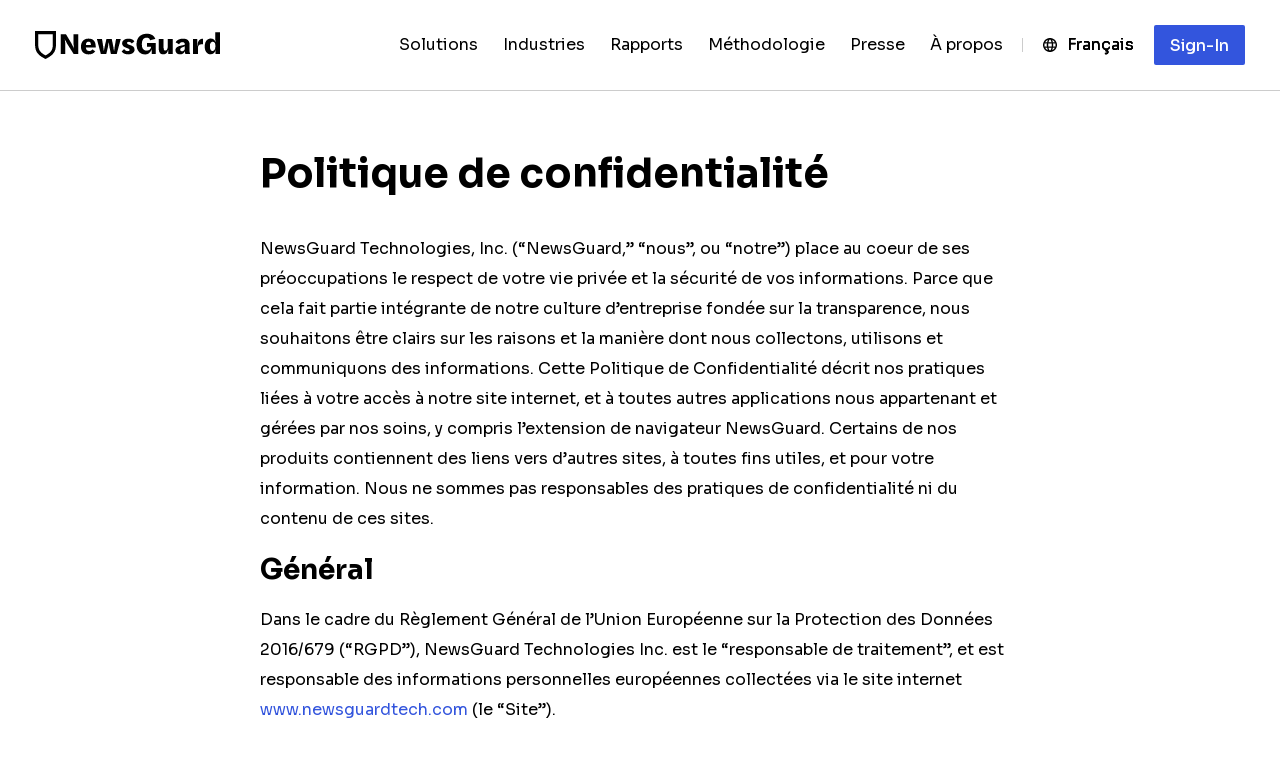

--- FILE ---
content_type: text/html; charset=UTF-8
request_url: https://www.newsguardtech.com/fr/politique-de-confidentialite/
body_size: 31019
content:
<!doctype html>
<html lang="fr-FR">

<head>
    <meta charset="UTF-8"><script type="text/javascript">(window.NREUM||(NREUM={})).init={ajax:{deny_list:["bam.nr-data.net"]},feature_flags:["soft_nav"]};(window.NREUM||(NREUM={})).loader_config={licenseKey:"NRJS-20e62be91db8561dc15",applicationID:"1123072196",browserID:"1123073297"};;/*! For license information please see nr-loader-rum-1.307.0.min.js.LICENSE.txt */
(()=>{var e,t,r={163:(e,t,r)=>{"use strict";r.d(t,{j:()=>E});var n=r(384),i=r(1741);var a=r(2555);r(860).K7.genericEvents;const s="experimental.resources",o="register",c=e=>{if(!e||"string"!=typeof e)return!1;try{document.createDocumentFragment().querySelector(e)}catch{return!1}return!0};var d=r(2614),u=r(944),l=r(8122);const f="[data-nr-mask]",g=e=>(0,l.a)(e,(()=>{const e={feature_flags:[],experimental:{allow_registered_children:!1,resources:!1},mask_selector:"*",block_selector:"[data-nr-block]",mask_input_options:{color:!1,date:!1,"datetime-local":!1,email:!1,month:!1,number:!1,range:!1,search:!1,tel:!1,text:!1,time:!1,url:!1,week:!1,textarea:!1,select:!1,password:!0}};return{ajax:{deny_list:void 0,block_internal:!0,enabled:!0,autoStart:!0},api:{get allow_registered_children(){return e.feature_flags.includes(o)||e.experimental.allow_registered_children},set allow_registered_children(t){e.experimental.allow_registered_children=t},duplicate_registered_data:!1},browser_consent_mode:{enabled:!1},distributed_tracing:{enabled:void 0,exclude_newrelic_header:void 0,cors_use_newrelic_header:void 0,cors_use_tracecontext_headers:void 0,allowed_origins:void 0},get feature_flags(){return e.feature_flags},set feature_flags(t){e.feature_flags=t},generic_events:{enabled:!0,autoStart:!0},harvest:{interval:30},jserrors:{enabled:!0,autoStart:!0},logging:{enabled:!0,autoStart:!0},metrics:{enabled:!0,autoStart:!0},obfuscate:void 0,page_action:{enabled:!0},page_view_event:{enabled:!0,autoStart:!0},page_view_timing:{enabled:!0,autoStart:!0},performance:{capture_marks:!1,capture_measures:!1,capture_detail:!0,resources:{get enabled(){return e.feature_flags.includes(s)||e.experimental.resources},set enabled(t){e.experimental.resources=t},asset_types:[],first_party_domains:[],ignore_newrelic:!0}},privacy:{cookies_enabled:!0},proxy:{assets:void 0,beacon:void 0},session:{expiresMs:d.wk,inactiveMs:d.BB},session_replay:{autoStart:!0,enabled:!1,preload:!1,sampling_rate:10,error_sampling_rate:100,collect_fonts:!1,inline_images:!1,fix_stylesheets:!0,mask_all_inputs:!0,get mask_text_selector(){return e.mask_selector},set mask_text_selector(t){c(t)?e.mask_selector="".concat(t,",").concat(f):""===t||null===t?e.mask_selector=f:(0,u.R)(5,t)},get block_class(){return"nr-block"},get ignore_class(){return"nr-ignore"},get mask_text_class(){return"nr-mask"},get block_selector(){return e.block_selector},set block_selector(t){c(t)?e.block_selector+=",".concat(t):""!==t&&(0,u.R)(6,t)},get mask_input_options(){return e.mask_input_options},set mask_input_options(t){t&&"object"==typeof t?e.mask_input_options={...t,password:!0}:(0,u.R)(7,t)}},session_trace:{enabled:!0,autoStart:!0},soft_navigations:{enabled:!0,autoStart:!0},spa:{enabled:!0,autoStart:!0},ssl:void 0,user_actions:{enabled:!0,elementAttributes:["id","className","tagName","type"]}}})());var p=r(6154),m=r(9324);let h=0;const v={buildEnv:m.F3,distMethod:m.Xs,version:m.xv,originTime:p.WN},b={consented:!1},y={appMetadata:{},get consented(){return this.session?.state?.consent||b.consented},set consented(e){b.consented=e},customTransaction:void 0,denyList:void 0,disabled:!1,harvester:void 0,isolatedBacklog:!1,isRecording:!1,loaderType:void 0,maxBytes:3e4,obfuscator:void 0,onerror:void 0,ptid:void 0,releaseIds:{},session:void 0,timeKeeper:void 0,registeredEntities:[],jsAttributesMetadata:{bytes:0},get harvestCount(){return++h}},_=e=>{const t=(0,l.a)(e,y),r=Object.keys(v).reduce((e,t)=>(e[t]={value:v[t],writable:!1,configurable:!0,enumerable:!0},e),{});return Object.defineProperties(t,r)};var w=r(5701);const x=e=>{const t=e.startsWith("http");e+="/",r.p=t?e:"https://"+e};var R=r(7836),k=r(3241);const A={accountID:void 0,trustKey:void 0,agentID:void 0,licenseKey:void 0,applicationID:void 0,xpid:void 0},S=e=>(0,l.a)(e,A),T=new Set;function E(e,t={},r,s){let{init:o,info:c,loader_config:d,runtime:u={},exposed:l=!0}=t;if(!c){const e=(0,n.pV)();o=e.init,c=e.info,d=e.loader_config}e.init=g(o||{}),e.loader_config=S(d||{}),c.jsAttributes??={},p.bv&&(c.jsAttributes.isWorker=!0),e.info=(0,a.D)(c);const f=e.init,m=[c.beacon,c.errorBeacon];T.has(e.agentIdentifier)||(f.proxy.assets&&(x(f.proxy.assets),m.push(f.proxy.assets)),f.proxy.beacon&&m.push(f.proxy.beacon),e.beacons=[...m],function(e){const t=(0,n.pV)();Object.getOwnPropertyNames(i.W.prototype).forEach(r=>{const n=i.W.prototype[r];if("function"!=typeof n||"constructor"===n)return;let a=t[r];e[r]&&!1!==e.exposed&&"micro-agent"!==e.runtime?.loaderType&&(t[r]=(...t)=>{const n=e[r](...t);return a?a(...t):n})})}(e),(0,n.US)("activatedFeatures",w.B)),u.denyList=[...f.ajax.deny_list||[],...f.ajax.block_internal?m:[]],u.ptid=e.agentIdentifier,u.loaderType=r,e.runtime=_(u),T.has(e.agentIdentifier)||(e.ee=R.ee.get(e.agentIdentifier),e.exposed=l,(0,k.W)({agentIdentifier:e.agentIdentifier,drained:!!w.B?.[e.agentIdentifier],type:"lifecycle",name:"initialize",feature:void 0,data:e.config})),T.add(e.agentIdentifier)}},384:(e,t,r)=>{"use strict";r.d(t,{NT:()=>s,US:()=>u,Zm:()=>o,bQ:()=>d,dV:()=>c,pV:()=>l});var n=r(6154),i=r(1863),a=r(1910);const s={beacon:"bam.nr-data.net",errorBeacon:"bam.nr-data.net"};function o(){return n.gm.NREUM||(n.gm.NREUM={}),void 0===n.gm.newrelic&&(n.gm.newrelic=n.gm.NREUM),n.gm.NREUM}function c(){let e=o();return e.o||(e.o={ST:n.gm.setTimeout,SI:n.gm.setImmediate||n.gm.setInterval,CT:n.gm.clearTimeout,XHR:n.gm.XMLHttpRequest,REQ:n.gm.Request,EV:n.gm.Event,PR:n.gm.Promise,MO:n.gm.MutationObserver,FETCH:n.gm.fetch,WS:n.gm.WebSocket},(0,a.i)(...Object.values(e.o))),e}function d(e,t){let r=o();r.initializedAgents??={},t.initializedAt={ms:(0,i.t)(),date:new Date},r.initializedAgents[e]=t}function u(e,t){o()[e]=t}function l(){return function(){let e=o();const t=e.info||{};e.info={beacon:s.beacon,errorBeacon:s.errorBeacon,...t}}(),function(){let e=o();const t=e.init||{};e.init={...t}}(),c(),function(){let e=o();const t=e.loader_config||{};e.loader_config={...t}}(),o()}},782:(e,t,r)=>{"use strict";r.d(t,{T:()=>n});const n=r(860).K7.pageViewTiming},860:(e,t,r)=>{"use strict";r.d(t,{$J:()=>u,K7:()=>c,P3:()=>d,XX:()=>i,Yy:()=>o,df:()=>a,qY:()=>n,v4:()=>s});const n="events",i="jserrors",a="browser/blobs",s="rum",o="browser/logs",c={ajax:"ajax",genericEvents:"generic_events",jserrors:i,logging:"logging",metrics:"metrics",pageAction:"page_action",pageViewEvent:"page_view_event",pageViewTiming:"page_view_timing",sessionReplay:"session_replay",sessionTrace:"session_trace",softNav:"soft_navigations",spa:"spa"},d={[c.pageViewEvent]:1,[c.pageViewTiming]:2,[c.metrics]:3,[c.jserrors]:4,[c.spa]:5,[c.ajax]:6,[c.sessionTrace]:7,[c.softNav]:8,[c.sessionReplay]:9,[c.logging]:10,[c.genericEvents]:11},u={[c.pageViewEvent]:s,[c.pageViewTiming]:n,[c.ajax]:n,[c.spa]:n,[c.softNav]:n,[c.metrics]:i,[c.jserrors]:i,[c.sessionTrace]:a,[c.sessionReplay]:a,[c.logging]:o,[c.genericEvents]:"ins"}},944:(e,t,r)=>{"use strict";r.d(t,{R:()=>i});var n=r(3241);function i(e,t){"function"==typeof console.debug&&(console.debug("New Relic Warning: https://github.com/newrelic/newrelic-browser-agent/blob/main/docs/warning-codes.md#".concat(e),t),(0,n.W)({agentIdentifier:null,drained:null,type:"data",name:"warn",feature:"warn",data:{code:e,secondary:t}}))}},1687:(e,t,r)=>{"use strict";r.d(t,{Ak:()=>d,Ze:()=>f,x3:()=>u});var n=r(3241),i=r(7836),a=r(3606),s=r(860),o=r(2646);const c={};function d(e,t){const r={staged:!1,priority:s.P3[t]||0};l(e),c[e].get(t)||c[e].set(t,r)}function u(e,t){e&&c[e]&&(c[e].get(t)&&c[e].delete(t),p(e,t,!1),c[e].size&&g(e))}function l(e){if(!e)throw new Error("agentIdentifier required");c[e]||(c[e]=new Map)}function f(e="",t="feature",r=!1){if(l(e),!e||!c[e].get(t)||r)return p(e,t);c[e].get(t).staged=!0,g(e)}function g(e){const t=Array.from(c[e]);t.every(([e,t])=>t.staged)&&(t.sort((e,t)=>e[1].priority-t[1].priority),t.forEach(([t])=>{c[e].delete(t),p(e,t)}))}function p(e,t,r=!0){const s=e?i.ee.get(e):i.ee,c=a.i.handlers;if(!s.aborted&&s.backlog&&c){if((0,n.W)({agentIdentifier:e,type:"lifecycle",name:"drain",feature:t}),r){const e=s.backlog[t],r=c[t];if(r){for(let t=0;e&&t<e.length;++t)m(e[t],r);Object.entries(r).forEach(([e,t])=>{Object.values(t||{}).forEach(t=>{t[0]?.on&&t[0]?.context()instanceof o.y&&t[0].on(e,t[1])})})}}s.isolatedBacklog||delete c[t],s.backlog[t]=null,s.emit("drain-"+t,[])}}function m(e,t){var r=e[1];Object.values(t[r]||{}).forEach(t=>{var r=e[0];if(t[0]===r){var n=t[1],i=e[3],a=e[2];n.apply(i,a)}})}},1738:(e,t,r)=>{"use strict";r.d(t,{U:()=>g,Y:()=>f});var n=r(3241),i=r(9908),a=r(1863),s=r(944),o=r(5701),c=r(3969),d=r(8362),u=r(860),l=r(4261);function f(e,t,r,a){const f=a||r;!f||f[e]&&f[e]!==d.d.prototype[e]||(f[e]=function(){(0,i.p)(c.xV,["API/"+e+"/called"],void 0,u.K7.metrics,r.ee),(0,n.W)({agentIdentifier:r.agentIdentifier,drained:!!o.B?.[r.agentIdentifier],type:"data",name:"api",feature:l.Pl+e,data:{}});try{return t.apply(this,arguments)}catch(e){(0,s.R)(23,e)}})}function g(e,t,r,n,s){const o=e.info;null===r?delete o.jsAttributes[t]:o.jsAttributes[t]=r,(s||null===r)&&(0,i.p)(l.Pl+n,[(0,a.t)(),t,r],void 0,"session",e.ee)}},1741:(e,t,r)=>{"use strict";r.d(t,{W:()=>a});var n=r(944),i=r(4261);class a{#e(e,...t){if(this[e]!==a.prototype[e])return this[e](...t);(0,n.R)(35,e)}addPageAction(e,t){return this.#e(i.hG,e,t)}register(e){return this.#e(i.eY,e)}recordCustomEvent(e,t){return this.#e(i.fF,e,t)}setPageViewName(e,t){return this.#e(i.Fw,e,t)}setCustomAttribute(e,t,r){return this.#e(i.cD,e,t,r)}noticeError(e,t){return this.#e(i.o5,e,t)}setUserId(e,t=!1){return this.#e(i.Dl,e,t)}setApplicationVersion(e){return this.#e(i.nb,e)}setErrorHandler(e){return this.#e(i.bt,e)}addRelease(e,t){return this.#e(i.k6,e,t)}log(e,t){return this.#e(i.$9,e,t)}start(){return this.#e(i.d3)}finished(e){return this.#e(i.BL,e)}recordReplay(){return this.#e(i.CH)}pauseReplay(){return this.#e(i.Tb)}addToTrace(e){return this.#e(i.U2,e)}setCurrentRouteName(e){return this.#e(i.PA,e)}interaction(e){return this.#e(i.dT,e)}wrapLogger(e,t,r){return this.#e(i.Wb,e,t,r)}measure(e,t){return this.#e(i.V1,e,t)}consent(e){return this.#e(i.Pv,e)}}},1863:(e,t,r)=>{"use strict";function n(){return Math.floor(performance.now())}r.d(t,{t:()=>n})},1910:(e,t,r)=>{"use strict";r.d(t,{i:()=>a});var n=r(944);const i=new Map;function a(...e){return e.every(e=>{if(i.has(e))return i.get(e);const t="function"==typeof e?e.toString():"",r=t.includes("[native code]"),a=t.includes("nrWrapper");return r||a||(0,n.R)(64,e?.name||t),i.set(e,r),r})}},2555:(e,t,r)=>{"use strict";r.d(t,{D:()=>o,f:()=>s});var n=r(384),i=r(8122);const a={beacon:n.NT.beacon,errorBeacon:n.NT.errorBeacon,licenseKey:void 0,applicationID:void 0,sa:void 0,queueTime:void 0,applicationTime:void 0,ttGuid:void 0,user:void 0,account:void 0,product:void 0,extra:void 0,jsAttributes:{},userAttributes:void 0,atts:void 0,transactionName:void 0,tNamePlain:void 0};function s(e){try{return!!e.licenseKey&&!!e.errorBeacon&&!!e.applicationID}catch(e){return!1}}const o=e=>(0,i.a)(e,a)},2614:(e,t,r)=>{"use strict";r.d(t,{BB:()=>s,H3:()=>n,g:()=>d,iL:()=>c,tS:()=>o,uh:()=>i,wk:()=>a});const n="NRBA",i="SESSION",a=144e5,s=18e5,o={STARTED:"session-started",PAUSE:"session-pause",RESET:"session-reset",RESUME:"session-resume",UPDATE:"session-update"},c={SAME_TAB:"same-tab",CROSS_TAB:"cross-tab"},d={OFF:0,FULL:1,ERROR:2}},2646:(e,t,r)=>{"use strict";r.d(t,{y:()=>n});class n{constructor(e){this.contextId=e}}},2843:(e,t,r)=>{"use strict";r.d(t,{G:()=>a,u:()=>i});var n=r(3878);function i(e,t=!1,r,i){(0,n.DD)("visibilitychange",function(){if(t)return void("hidden"===document.visibilityState&&e());e(document.visibilityState)},r,i)}function a(e,t,r){(0,n.sp)("pagehide",e,t,r)}},3241:(e,t,r)=>{"use strict";r.d(t,{W:()=>a});var n=r(6154);const i="newrelic";function a(e={}){try{n.gm.dispatchEvent(new CustomEvent(i,{detail:e}))}catch(e){}}},3606:(e,t,r)=>{"use strict";r.d(t,{i:()=>a});var n=r(9908);a.on=s;var i=a.handlers={};function a(e,t,r,a){s(a||n.d,i,e,t,r)}function s(e,t,r,i,a){a||(a="feature"),e||(e=n.d);var s=t[a]=t[a]||{};(s[r]=s[r]||[]).push([e,i])}},3878:(e,t,r)=>{"use strict";function n(e,t){return{capture:e,passive:!1,signal:t}}function i(e,t,r=!1,i){window.addEventListener(e,t,n(r,i))}function a(e,t,r=!1,i){document.addEventListener(e,t,n(r,i))}r.d(t,{DD:()=>a,jT:()=>n,sp:()=>i})},3969:(e,t,r)=>{"use strict";r.d(t,{TZ:()=>n,XG:()=>o,rs:()=>i,xV:()=>s,z_:()=>a});const n=r(860).K7.metrics,i="sm",a="cm",s="storeSupportabilityMetrics",o="storeEventMetrics"},4234:(e,t,r)=>{"use strict";r.d(t,{W:()=>a});var n=r(7836),i=r(1687);class a{constructor(e,t){this.agentIdentifier=e,this.ee=n.ee.get(e),this.featureName=t,this.blocked=!1}deregisterDrain(){(0,i.x3)(this.agentIdentifier,this.featureName)}}},4261:(e,t,r)=>{"use strict";r.d(t,{$9:()=>d,BL:()=>o,CH:()=>g,Dl:()=>_,Fw:()=>y,PA:()=>h,Pl:()=>n,Pv:()=>k,Tb:()=>l,U2:()=>a,V1:()=>R,Wb:()=>x,bt:()=>b,cD:()=>v,d3:()=>w,dT:()=>c,eY:()=>p,fF:()=>f,hG:()=>i,k6:()=>s,nb:()=>m,o5:()=>u});const n="api-",i="addPageAction",a="addToTrace",s="addRelease",o="finished",c="interaction",d="log",u="noticeError",l="pauseReplay",f="recordCustomEvent",g="recordReplay",p="register",m="setApplicationVersion",h="setCurrentRouteName",v="setCustomAttribute",b="setErrorHandler",y="setPageViewName",_="setUserId",w="start",x="wrapLogger",R="measure",k="consent"},5289:(e,t,r)=>{"use strict";r.d(t,{GG:()=>s,Qr:()=>c,sB:()=>o});var n=r(3878),i=r(6389);function a(){return"undefined"==typeof document||"complete"===document.readyState}function s(e,t){if(a())return e();const r=(0,i.J)(e),s=setInterval(()=>{a()&&(clearInterval(s),r())},500);(0,n.sp)("load",r,t)}function o(e){if(a())return e();(0,n.DD)("DOMContentLoaded",e)}function c(e){if(a())return e();(0,n.sp)("popstate",e)}},5607:(e,t,r)=>{"use strict";r.d(t,{W:()=>n});const n=(0,r(9566).bz)()},5701:(e,t,r)=>{"use strict";r.d(t,{B:()=>a,t:()=>s});var n=r(3241);const i=new Set,a={};function s(e,t){const r=t.agentIdentifier;a[r]??={},e&&"object"==typeof e&&(i.has(r)||(t.ee.emit("rumresp",[e]),a[r]=e,i.add(r),(0,n.W)({agentIdentifier:r,loaded:!0,drained:!0,type:"lifecycle",name:"load",feature:void 0,data:e})))}},6154:(e,t,r)=>{"use strict";r.d(t,{OF:()=>c,RI:()=>i,WN:()=>u,bv:()=>a,eN:()=>l,gm:()=>s,mw:()=>o,sb:()=>d});var n=r(1863);const i="undefined"!=typeof window&&!!window.document,a="undefined"!=typeof WorkerGlobalScope&&("undefined"!=typeof self&&self instanceof WorkerGlobalScope&&self.navigator instanceof WorkerNavigator||"undefined"!=typeof globalThis&&globalThis instanceof WorkerGlobalScope&&globalThis.navigator instanceof WorkerNavigator),s=i?window:"undefined"!=typeof WorkerGlobalScope&&("undefined"!=typeof self&&self instanceof WorkerGlobalScope&&self||"undefined"!=typeof globalThis&&globalThis instanceof WorkerGlobalScope&&globalThis),o=Boolean("hidden"===s?.document?.visibilityState),c=/iPad|iPhone|iPod/.test(s.navigator?.userAgent),d=c&&"undefined"==typeof SharedWorker,u=((()=>{const e=s.navigator?.userAgent?.match(/Firefox[/\s](\d+\.\d+)/);Array.isArray(e)&&e.length>=2&&e[1]})(),Date.now()-(0,n.t)()),l=()=>"undefined"!=typeof PerformanceNavigationTiming&&s?.performance?.getEntriesByType("navigation")?.[0]?.responseStart},6389:(e,t,r)=>{"use strict";function n(e,t=500,r={}){const n=r?.leading||!1;let i;return(...r)=>{n&&void 0===i&&(e.apply(this,r),i=setTimeout(()=>{i=clearTimeout(i)},t)),n||(clearTimeout(i),i=setTimeout(()=>{e.apply(this,r)},t))}}function i(e){let t=!1;return(...r)=>{t||(t=!0,e.apply(this,r))}}r.d(t,{J:()=>i,s:()=>n})},6630:(e,t,r)=>{"use strict";r.d(t,{T:()=>n});const n=r(860).K7.pageViewEvent},7699:(e,t,r)=>{"use strict";r.d(t,{It:()=>a,KC:()=>o,No:()=>i,qh:()=>s});var n=r(860);const i=16e3,a=1e6,s="SESSION_ERROR",o={[n.K7.logging]:!0,[n.K7.genericEvents]:!1,[n.K7.jserrors]:!1,[n.K7.ajax]:!1}},7836:(e,t,r)=>{"use strict";r.d(t,{P:()=>o,ee:()=>c});var n=r(384),i=r(8990),a=r(2646),s=r(5607);const o="nr@context:".concat(s.W),c=function e(t,r){var n={},s={},u={},l=!1;try{l=16===r.length&&d.initializedAgents?.[r]?.runtime.isolatedBacklog}catch(e){}var f={on:p,addEventListener:p,removeEventListener:function(e,t){var r=n[e];if(!r)return;for(var i=0;i<r.length;i++)r[i]===t&&r.splice(i,1)},emit:function(e,r,n,i,a){!1!==a&&(a=!0);if(c.aborted&&!i)return;t&&a&&t.emit(e,r,n);var o=g(n);m(e).forEach(e=>{e.apply(o,r)});var d=v()[s[e]];d&&d.push([f,e,r,o]);return o},get:h,listeners:m,context:g,buffer:function(e,t){const r=v();if(t=t||"feature",f.aborted)return;Object.entries(e||{}).forEach(([e,n])=>{s[n]=t,t in r||(r[t]=[])})},abort:function(){f._aborted=!0,Object.keys(f.backlog).forEach(e=>{delete f.backlog[e]})},isBuffering:function(e){return!!v()[s[e]]},debugId:r,backlog:l?{}:t&&"object"==typeof t.backlog?t.backlog:{},isolatedBacklog:l};return Object.defineProperty(f,"aborted",{get:()=>{let e=f._aborted||!1;return e||(t&&(e=t.aborted),e)}}),f;function g(e){return e&&e instanceof a.y?e:e?(0,i.I)(e,o,()=>new a.y(o)):new a.y(o)}function p(e,t){n[e]=m(e).concat(t)}function m(e){return n[e]||[]}function h(t){return u[t]=u[t]||e(f,t)}function v(){return f.backlog}}(void 0,"globalEE"),d=(0,n.Zm)();d.ee||(d.ee=c)},8122:(e,t,r)=>{"use strict";r.d(t,{a:()=>i});var n=r(944);function i(e,t){try{if(!e||"object"!=typeof e)return(0,n.R)(3);if(!t||"object"!=typeof t)return(0,n.R)(4);const r=Object.create(Object.getPrototypeOf(t),Object.getOwnPropertyDescriptors(t)),a=0===Object.keys(r).length?e:r;for(let s in a)if(void 0!==e[s])try{if(null===e[s]){r[s]=null;continue}Array.isArray(e[s])&&Array.isArray(t[s])?r[s]=Array.from(new Set([...e[s],...t[s]])):"object"==typeof e[s]&&"object"==typeof t[s]?r[s]=i(e[s],t[s]):r[s]=e[s]}catch(e){r[s]||(0,n.R)(1,e)}return r}catch(e){(0,n.R)(2,e)}}},8362:(e,t,r)=>{"use strict";r.d(t,{d:()=>a});var n=r(9566),i=r(1741);class a extends i.W{agentIdentifier=(0,n.LA)(16)}},8374:(e,t,r)=>{r.nc=(()=>{try{return document?.currentScript?.nonce}catch(e){}return""})()},8990:(e,t,r)=>{"use strict";r.d(t,{I:()=>i});var n=Object.prototype.hasOwnProperty;function i(e,t,r){if(n.call(e,t))return e[t];var i=r();if(Object.defineProperty&&Object.keys)try{return Object.defineProperty(e,t,{value:i,writable:!0,enumerable:!1}),i}catch(e){}return e[t]=i,i}},9324:(e,t,r)=>{"use strict";r.d(t,{F3:()=>i,Xs:()=>a,xv:()=>n});const n="1.307.0",i="PROD",a="CDN"},9566:(e,t,r)=>{"use strict";r.d(t,{LA:()=>o,bz:()=>s});var n=r(6154);const i="xxxxxxxx-xxxx-4xxx-yxxx-xxxxxxxxxxxx";function a(e,t){return e?15&e[t]:16*Math.random()|0}function s(){const e=n.gm?.crypto||n.gm?.msCrypto;let t,r=0;return e&&e.getRandomValues&&(t=e.getRandomValues(new Uint8Array(30))),i.split("").map(e=>"x"===e?a(t,r++).toString(16):"y"===e?(3&a()|8).toString(16):e).join("")}function o(e){const t=n.gm?.crypto||n.gm?.msCrypto;let r,i=0;t&&t.getRandomValues&&(r=t.getRandomValues(new Uint8Array(e)));const s=[];for(var o=0;o<e;o++)s.push(a(r,i++).toString(16));return s.join("")}},9908:(e,t,r)=>{"use strict";r.d(t,{d:()=>n,p:()=>i});var n=r(7836).ee.get("handle");function i(e,t,r,i,a){a?(a.buffer([e],i),a.emit(e,t,r)):(n.buffer([e],i),n.emit(e,t,r))}}},n={};function i(e){var t=n[e];if(void 0!==t)return t.exports;var a=n[e]={exports:{}};return r[e](a,a.exports,i),a.exports}i.m=r,i.d=(e,t)=>{for(var r in t)i.o(t,r)&&!i.o(e,r)&&Object.defineProperty(e,r,{enumerable:!0,get:t[r]})},i.f={},i.e=e=>Promise.all(Object.keys(i.f).reduce((t,r)=>(i.f[r](e,t),t),[])),i.u=e=>"nr-rum-1.307.0.min.js",i.o=(e,t)=>Object.prototype.hasOwnProperty.call(e,t),e={},t="NRBA-1.307.0.PROD:",i.l=(r,n,a,s)=>{if(e[r])e[r].push(n);else{var o,c;if(void 0!==a)for(var d=document.getElementsByTagName("script"),u=0;u<d.length;u++){var l=d[u];if(l.getAttribute("src")==r||l.getAttribute("data-webpack")==t+a){o=l;break}}if(!o){c=!0;var f={296:"sha512-3EXXyZqgAupfCzApe8jx8MLgGn3TbzhyI1Jve2HiIeHZU3eYpQT4hF0fMRkBBDdQT8+b9YmzmeYUZ4Q/8KBSNg=="};(o=document.createElement("script")).charset="utf-8",i.nc&&o.setAttribute("nonce",i.nc),o.setAttribute("data-webpack",t+a),o.src=r,0!==o.src.indexOf(window.location.origin+"/")&&(o.crossOrigin="anonymous"),f[s]&&(o.integrity=f[s])}e[r]=[n];var g=(t,n)=>{o.onerror=o.onload=null,clearTimeout(p);var i=e[r];if(delete e[r],o.parentNode&&o.parentNode.removeChild(o),i&&i.forEach(e=>e(n)),t)return t(n)},p=setTimeout(g.bind(null,void 0,{type:"timeout",target:o}),12e4);o.onerror=g.bind(null,o.onerror),o.onload=g.bind(null,o.onload),c&&document.head.appendChild(o)}},i.r=e=>{"undefined"!=typeof Symbol&&Symbol.toStringTag&&Object.defineProperty(e,Symbol.toStringTag,{value:"Module"}),Object.defineProperty(e,"__esModule",{value:!0})},i.p="https://js-agent.newrelic.com/",(()=>{var e={374:0,840:0};i.f.j=(t,r)=>{var n=i.o(e,t)?e[t]:void 0;if(0!==n)if(n)r.push(n[2]);else{var a=new Promise((r,i)=>n=e[t]=[r,i]);r.push(n[2]=a);var s=i.p+i.u(t),o=new Error;i.l(s,r=>{if(i.o(e,t)&&(0!==(n=e[t])&&(e[t]=void 0),n)){var a=r&&("load"===r.type?"missing":r.type),s=r&&r.target&&r.target.src;o.message="Loading chunk "+t+" failed: ("+a+": "+s+")",o.name="ChunkLoadError",o.type=a,o.request=s,n[1](o)}},"chunk-"+t,t)}};var t=(t,r)=>{var n,a,[s,o,c]=r,d=0;if(s.some(t=>0!==e[t])){for(n in o)i.o(o,n)&&(i.m[n]=o[n]);if(c)c(i)}for(t&&t(r);d<s.length;d++)a=s[d],i.o(e,a)&&e[a]&&e[a][0](),e[a]=0},r=self["webpackChunk:NRBA-1.307.0.PROD"]=self["webpackChunk:NRBA-1.307.0.PROD"]||[];r.forEach(t.bind(null,0)),r.push=t.bind(null,r.push.bind(r))})(),(()=>{"use strict";i(8374);var e=i(8362),t=i(860);const r=Object.values(t.K7);var n=i(163);var a=i(9908),s=i(1863),o=i(4261),c=i(1738);var d=i(1687),u=i(4234),l=i(5289),f=i(6154),g=i(944),p=i(384);const m=e=>f.RI&&!0===e?.privacy.cookies_enabled;function h(e){return!!(0,p.dV)().o.MO&&m(e)&&!0===e?.session_trace.enabled}var v=i(6389),b=i(7699);class y extends u.W{constructor(e,t){super(e.agentIdentifier,t),this.agentRef=e,this.abortHandler=void 0,this.featAggregate=void 0,this.loadedSuccessfully=void 0,this.onAggregateImported=new Promise(e=>{this.loadedSuccessfully=e}),this.deferred=Promise.resolve(),!1===e.init[this.featureName].autoStart?this.deferred=new Promise((t,r)=>{this.ee.on("manual-start-all",(0,v.J)(()=>{(0,d.Ak)(e.agentIdentifier,this.featureName),t()}))}):(0,d.Ak)(e.agentIdentifier,t)}importAggregator(e,t,r={}){if(this.featAggregate)return;const n=async()=>{let n;await this.deferred;try{if(m(e.init)){const{setupAgentSession:t}=await i.e(296).then(i.bind(i,3305));n=t(e)}}catch(e){(0,g.R)(20,e),this.ee.emit("internal-error",[e]),(0,a.p)(b.qh,[e],void 0,this.featureName,this.ee)}try{if(!this.#t(this.featureName,n,e.init))return(0,d.Ze)(this.agentIdentifier,this.featureName),void this.loadedSuccessfully(!1);const{Aggregate:i}=await t();this.featAggregate=new i(e,r),e.runtime.harvester.initializedAggregates.push(this.featAggregate),this.loadedSuccessfully(!0)}catch(e){(0,g.R)(34,e),this.abortHandler?.(),(0,d.Ze)(this.agentIdentifier,this.featureName,!0),this.loadedSuccessfully(!1),this.ee&&this.ee.abort()}};f.RI?(0,l.GG)(()=>n(),!0):n()}#t(e,r,n){if(this.blocked)return!1;switch(e){case t.K7.sessionReplay:return h(n)&&!!r;case t.K7.sessionTrace:return!!r;default:return!0}}}var _=i(6630),w=i(2614),x=i(3241);class R extends y{static featureName=_.T;constructor(e){var t;super(e,_.T),this.setupInspectionEvents(e.agentIdentifier),t=e,(0,c.Y)(o.Fw,function(e,r){"string"==typeof e&&("/"!==e.charAt(0)&&(e="/"+e),t.runtime.customTransaction=(r||"http://custom.transaction")+e,(0,a.p)(o.Pl+o.Fw,[(0,s.t)()],void 0,void 0,t.ee))},t),this.importAggregator(e,()=>i.e(296).then(i.bind(i,3943)))}setupInspectionEvents(e){const t=(t,r)=>{t&&(0,x.W)({agentIdentifier:e,timeStamp:t.timeStamp,loaded:"complete"===t.target.readyState,type:"window",name:r,data:t.target.location+""})};(0,l.sB)(e=>{t(e,"DOMContentLoaded")}),(0,l.GG)(e=>{t(e,"load")}),(0,l.Qr)(e=>{t(e,"navigate")}),this.ee.on(w.tS.UPDATE,(t,r)=>{(0,x.W)({agentIdentifier:e,type:"lifecycle",name:"session",data:r})})}}class k extends e.d{constructor(e){var t;(super(),f.gm)?(this.features={},(0,p.bQ)(this.agentIdentifier,this),this.desiredFeatures=new Set(e.features||[]),this.desiredFeatures.add(R),(0,n.j)(this,e,e.loaderType||"agent"),t=this,(0,c.Y)(o.cD,function(e,r,n=!1){if("string"==typeof e){if(["string","number","boolean"].includes(typeof r)||null===r)return(0,c.U)(t,e,r,o.cD,n);(0,g.R)(40,typeof r)}else(0,g.R)(39,typeof e)},t),function(e){(0,c.Y)(o.Dl,function(t,r=!1){if("string"!=typeof t&&null!==t)return void(0,g.R)(41,typeof t);const n=e.info.jsAttributes["enduser.id"];r&&null!=n&&n!==t?(0,a.p)(o.Pl+"setUserIdAndResetSession",[t],void 0,"session",e.ee):(0,c.U)(e,"enduser.id",t,o.Dl,!0)},e)}(this),function(e){(0,c.Y)(o.nb,function(t){if("string"==typeof t||null===t)return(0,c.U)(e,"application.version",t,o.nb,!1);(0,g.R)(42,typeof t)},e)}(this),function(e){(0,c.Y)(o.d3,function(){e.ee.emit("manual-start-all")},e)}(this),function(e){(0,c.Y)(o.Pv,function(t=!0){if("boolean"==typeof t){if((0,a.p)(o.Pl+o.Pv,[t],void 0,"session",e.ee),e.runtime.consented=t,t){const t=e.features.page_view_event;t.onAggregateImported.then(e=>{const r=t.featAggregate;e&&!r.sentRum&&r.sendRum()})}}else(0,g.R)(65,typeof t)},e)}(this),this.run()):(0,g.R)(21)}get config(){return{info:this.info,init:this.init,loader_config:this.loader_config,runtime:this.runtime}}get api(){return this}run(){try{const e=function(e){const t={};return r.forEach(r=>{t[r]=!!e[r]?.enabled}),t}(this.init),n=[...this.desiredFeatures];n.sort((e,r)=>t.P3[e.featureName]-t.P3[r.featureName]),n.forEach(r=>{if(!e[r.featureName]&&r.featureName!==t.K7.pageViewEvent)return;if(r.featureName===t.K7.spa)return void(0,g.R)(67);const n=function(e){switch(e){case t.K7.ajax:return[t.K7.jserrors];case t.K7.sessionTrace:return[t.K7.ajax,t.K7.pageViewEvent];case t.K7.sessionReplay:return[t.K7.sessionTrace];case t.K7.pageViewTiming:return[t.K7.pageViewEvent];default:return[]}}(r.featureName).filter(e=>!(e in this.features));n.length>0&&(0,g.R)(36,{targetFeature:r.featureName,missingDependencies:n}),this.features[r.featureName]=new r(this)})}catch(e){(0,g.R)(22,e);for(const e in this.features)this.features[e].abortHandler?.();const t=(0,p.Zm)();delete t.initializedAgents[this.agentIdentifier]?.features,delete this.sharedAggregator;return t.ee.get(this.agentIdentifier).abort(),!1}}}var A=i(2843),S=i(782);class T extends y{static featureName=S.T;constructor(e){super(e,S.T),f.RI&&((0,A.u)(()=>(0,a.p)("docHidden",[(0,s.t)()],void 0,S.T,this.ee),!0),(0,A.G)(()=>(0,a.p)("winPagehide",[(0,s.t)()],void 0,S.T,this.ee)),this.importAggregator(e,()=>i.e(296).then(i.bind(i,2117))))}}var E=i(3969);class I extends y{static featureName=E.TZ;constructor(e){super(e,E.TZ),f.RI&&document.addEventListener("securitypolicyviolation",e=>{(0,a.p)(E.xV,["Generic/CSPViolation/Detected"],void 0,this.featureName,this.ee)}),this.importAggregator(e,()=>i.e(296).then(i.bind(i,9623)))}}new k({features:[R,T,I],loaderType:"lite"})})()})();</script>
    <meta name="viewport" content="width=device-width, initial-scale=1">
    <link rel="profile" href="https://gmpg.org/xfn/11">

    <meta name='robots' content='index, follow, max-image-preview:large, max-snippet:-1, max-video-preview:-1' />
<!-- CookiePro Cookies Consent Notice start -->

<script src="https://cookie-cdn.cookiepro.com/langswitch/2a996b4c-fa6e-469a-83a9-f82021734649.js" type="text/javascript" charset="UTF-8"></script>

<script type="text/javascript">

function OptanonWrapper() { }

</script>

<!-- CookiePro Cookies Consent Notice end --><link rel="alternate" href="https://www.newsguardtech.com/privacy-policy/" hreflang="en" />
<link rel="alternate" href="https://www.newsguardtech.com/de/datenschutzerklarung/" hreflang="de" />
<link rel="alternate" href="https://www.newsguardtech.com/fr/politique-de-confidentialite/" hreflang="fr" />
<link rel="alternate" href="https://www.newsguardtech.com/it/informativa-sulla-privacy/" hreflang="it" />

	<!-- This site is optimized with the Yoast SEO Premium plugin v24.3 (Yoast SEO v26.5) - https://yoast.com/wordpress/plugins/seo/ -->
	<title>Politique de confidentialité - NewsGuard</title>
	<link rel="canonical" href="https://www.newsguardtech.com/fr/politique-de-confidentialite/" />
	<meta property="og:locale" content="fr_FR" />
	<meta property="og:locale:alternate" content="en_US" />
	<meta property="og:locale:alternate" content="de_DE" />
	<meta property="og:locale:alternate" content="it_IT" />
	<meta property="og:type" content="article" />
	<meta property="og:title" content="Politique de confidentialité" />
	<meta property="og:description" content="NewsGuard Technologies, Inc. (“NewsGuard,” “nous”, ou “notre”) place au coeur de ses préoccupations le respect de votre vie privée et la sécurité de vos informations. Parce que cela fait partie intégrante de notre culture d’entreprise fondée sur la transparence, nous souhaitons être clairs sur les raisons et la manière dont nous collectons, utilisons et communiquons [&hellip;]" />
	<meta property="og:url" content="https://www.newsguardtech.com/fr/politique-de-confidentialite/" />
	<meta property="og:site_name" content="NewsGuard" />
	<meta property="article:publisher" content="https://www.facebook.com/newsguardtech/" />
	<meta property="article:modified_time" content="2024-06-13T14:48:51+00:00" />
	<meta property="og:image" content="https://www.newsguardtech.com/wp-content/uploads/2020/11/newsguard_share-image.png" />
	<meta property="og:image:width" content="1200" />
	<meta property="og:image:height" content="630" />
	<meta property="og:image:type" content="image/png" />
	<meta name="twitter:card" content="summary_large_image" />
	<meta name="twitter:site" content="@newsguardrating" />
	<meta name="twitter:label1" content="Est. reading time" />
	<meta name="twitter:data1" content="19 minutes" />
	<script type="application/ld+json" class="yoast-schema-graph">{"@context":"https://schema.org","@graph":[{"@type":"WebPage","@id":"https://www.newsguardtech.com/fr/politique-de-confidentialite/","url":"https://www.newsguardtech.com/fr/politique-de-confidentialite/","name":"Politique de confidentialité - NewsGuard","isPartOf":{"@id":"https://www.newsguardtech.com/fr/#website"},"datePublished":"2020-01-26T20:49:09+00:00","dateModified":"2024-06-13T14:48:51+00:00","inLanguage":"fr-FR","potentialAction":[{"@type":"ReadAction","target":["https://www.newsguardtech.com/fr/politique-de-confidentialite/"]}]},{"@type":"WebSite","@id":"https://www.newsguardtech.com/fr/#website","url":"https://www.newsguardtech.com/fr/","name":"NewsGuard","description":"L&#039;outil de confiance sur Internet","publisher":{"@id":"https://www.newsguardtech.com/fr/#organization"},"potentialAction":[{"@type":"SearchAction","target":{"@type":"EntryPoint","urlTemplate":"https://www.newsguardtech.com/fr/?s={search_term_string}"},"query-input":{"@type":"PropertyValueSpecification","valueRequired":true,"valueName":"search_term_string"}}],"inLanguage":"fr-FR"},{"@type":"Organization","@id":"https://www.newsguardtech.com/fr/#organization","name":"NewsGuard","url":"https://www.newsguardtech.com/fr/","logo":{"@type":"ImageObject","inLanguage":"fr-FR","@id":"https://www.newsguardtech.com/fr/#/schema/logo/image/","url":"https://www.newsguardtech.com/wp-content/uploads/2018/07/NewsGuard_Logo.png","contentUrl":"https://www.newsguardtech.com/wp-content/uploads/2018/07/NewsGuard_Logo.png","width":246,"height":40,"caption":"NewsGuard"},"image":{"@id":"https://www.newsguardtech.com/fr/#/schema/logo/image/"},"sameAs":["https://www.facebook.com/newsguardtech/","https://x.com/newsguardrating","https://bsky.app/profile/newsguard.bsky.social"]}]}</script>
	<!-- / Yoast SEO Premium plugin. -->


<link rel='dns-prefetch' href='//js.hs-scripts.com' />
<link rel='dns-prefetch' href='//fonts.googleapis.com' />
<link rel='dns-prefetch' href='//use.typekit.net' />
<link rel="alternate" type="application/rss+xml" title="NewsGuard &raquo; Feed" href="https://www.newsguardtech.com/fr/feed/" />
<link rel="alternate" type="application/rss+xml" title="NewsGuard &raquo; Comments Feed" href="https://www.newsguardtech.com/fr/comments/feed/" />
<link rel="alternate" title="oEmbed (JSON)" type="application/json+oembed" href="https://www.newsguardtech.com/wp-json/oembed/1.0/embed?url=https%3A%2F%2Fwww.newsguardtech.com%2Ffr%2Fpolitique-de-confidentialite%2F&#038;lang=fr" />
<link rel="alternate" title="oEmbed (XML)" type="text/xml+oembed" href="https://www.newsguardtech.com/wp-json/oembed/1.0/embed?url=https%3A%2F%2Fwww.newsguardtech.com%2Ffr%2Fpolitique-de-confidentialite%2F&#038;format=xml&#038;lang=fr" />
<style id='wp-img-auto-sizes-contain-inline-css' type='text/css'>
img:is([sizes=auto i],[sizes^="auto," i]){contain-intrinsic-size:3000px 1500px}
/*# sourceURL=wp-img-auto-sizes-contain-inline-css */
</style>
<style id='wp-emoji-styles-inline-css' type='text/css'>

	img.wp-smiley, img.emoji {
		display: inline !important;
		border: none !important;
		box-shadow: none !important;
		height: 1em !important;
		width: 1em !important;
		margin: 0 0.07em !important;
		vertical-align: -0.1em !important;
		background: none !important;
		padding: 0 !important;
	}
/*# sourceURL=wp-emoji-styles-inline-css */
</style>
<style id='wp-block-library-inline-css' type='text/css'>
:root{--wp-block-synced-color:#7a00df;--wp-block-synced-color--rgb:122,0,223;--wp-bound-block-color:var(--wp-block-synced-color);--wp-editor-canvas-background:#ddd;--wp-admin-theme-color:#007cba;--wp-admin-theme-color--rgb:0,124,186;--wp-admin-theme-color-darker-10:#006ba1;--wp-admin-theme-color-darker-10--rgb:0,107,160.5;--wp-admin-theme-color-darker-20:#005a87;--wp-admin-theme-color-darker-20--rgb:0,90,135;--wp-admin-border-width-focus:2px}@media (min-resolution:192dpi){:root{--wp-admin-border-width-focus:1.5px}}.wp-element-button{cursor:pointer}:root .has-very-light-gray-background-color{background-color:#eee}:root .has-very-dark-gray-background-color{background-color:#313131}:root .has-very-light-gray-color{color:#eee}:root .has-very-dark-gray-color{color:#313131}:root .has-vivid-green-cyan-to-vivid-cyan-blue-gradient-background{background:linear-gradient(135deg,#00d084,#0693e3)}:root .has-purple-crush-gradient-background{background:linear-gradient(135deg,#34e2e4,#4721fb 50%,#ab1dfe)}:root .has-hazy-dawn-gradient-background{background:linear-gradient(135deg,#faaca8,#dad0ec)}:root .has-subdued-olive-gradient-background{background:linear-gradient(135deg,#fafae1,#67a671)}:root .has-atomic-cream-gradient-background{background:linear-gradient(135deg,#fdd79a,#004a59)}:root .has-nightshade-gradient-background{background:linear-gradient(135deg,#330968,#31cdcf)}:root .has-midnight-gradient-background{background:linear-gradient(135deg,#020381,#2874fc)}:root{--wp--preset--font-size--normal:16px;--wp--preset--font-size--huge:42px}.has-regular-font-size{font-size:1em}.has-larger-font-size{font-size:2.625em}.has-normal-font-size{font-size:var(--wp--preset--font-size--normal)}.has-huge-font-size{font-size:var(--wp--preset--font-size--huge)}.has-text-align-center{text-align:center}.has-text-align-left{text-align:left}.has-text-align-right{text-align:right}.has-fit-text{white-space:nowrap!important}#end-resizable-editor-section{display:none}.aligncenter{clear:both}.items-justified-left{justify-content:flex-start}.items-justified-center{justify-content:center}.items-justified-right{justify-content:flex-end}.items-justified-space-between{justify-content:space-between}.screen-reader-text{border:0;clip-path:inset(50%);height:1px;margin:-1px;overflow:hidden;padding:0;position:absolute;width:1px;word-wrap:normal!important}.screen-reader-text:focus{background-color:#ddd;clip-path:none;color:#444;display:block;font-size:1em;height:auto;left:5px;line-height:normal;padding:15px 23px 14px;text-decoration:none;top:5px;width:auto;z-index:100000}html :where(.has-border-color){border-style:solid}html :where([style*=border-top-color]){border-top-style:solid}html :where([style*=border-right-color]){border-right-style:solid}html :where([style*=border-bottom-color]){border-bottom-style:solid}html :where([style*=border-left-color]){border-left-style:solid}html :where([style*=border-width]){border-style:solid}html :where([style*=border-top-width]){border-top-style:solid}html :where([style*=border-right-width]){border-right-style:solid}html :where([style*=border-bottom-width]){border-bottom-style:solid}html :where([style*=border-left-width]){border-left-style:solid}html :where(img[class*=wp-image-]){height:auto;max-width:100%}:where(figure){margin:0 0 1em}html :where(.is-position-sticky){--wp-admin--admin-bar--position-offset:var(--wp-admin--admin-bar--height,0px)}@media screen and (max-width:600px){html :where(.is-position-sticky){--wp-admin--admin-bar--position-offset:0px}}

/*# sourceURL=wp-block-library-inline-css */
</style><style id='wp-block-list-inline-css' type='text/css'>
ol,ul{box-sizing:border-box}:root :where(.wp-block-list.has-background){padding:1.25em 2.375em}
/*# sourceURL=https://www.newsguardtech.com/wp-includes/blocks/list/style.min.css */
</style>
<style id='global-styles-inline-css' type='text/css'>
:root{--wp--preset--aspect-ratio--square: 1;--wp--preset--aspect-ratio--4-3: 4/3;--wp--preset--aspect-ratio--3-4: 3/4;--wp--preset--aspect-ratio--3-2: 3/2;--wp--preset--aspect-ratio--2-3: 2/3;--wp--preset--aspect-ratio--16-9: 16/9;--wp--preset--aspect-ratio--9-16: 9/16;--wp--preset--color--black: #000000;--wp--preset--color--cyan-bluish-gray: #abb8c3;--wp--preset--color--white: #ffffff;--wp--preset--color--pale-pink: #f78da7;--wp--preset--color--vivid-red: #cf2e2e;--wp--preset--color--luminous-vivid-orange: #ff6900;--wp--preset--color--luminous-vivid-amber: #fcb900;--wp--preset--color--light-green-cyan: #7bdcb5;--wp--preset--color--vivid-green-cyan: #00d084;--wp--preset--color--pale-cyan-blue: #8ed1fc;--wp--preset--color--vivid-cyan-blue: #0693e3;--wp--preset--color--vivid-purple: #9b51e0;--wp--preset--gradient--vivid-cyan-blue-to-vivid-purple: linear-gradient(135deg,rgb(6,147,227) 0%,rgb(155,81,224) 100%);--wp--preset--gradient--light-green-cyan-to-vivid-green-cyan: linear-gradient(135deg,rgb(122,220,180) 0%,rgb(0,208,130) 100%);--wp--preset--gradient--luminous-vivid-amber-to-luminous-vivid-orange: linear-gradient(135deg,rgb(252,185,0) 0%,rgb(255,105,0) 100%);--wp--preset--gradient--luminous-vivid-orange-to-vivid-red: linear-gradient(135deg,rgb(255,105,0) 0%,rgb(207,46,46) 100%);--wp--preset--gradient--very-light-gray-to-cyan-bluish-gray: linear-gradient(135deg,rgb(238,238,238) 0%,rgb(169,184,195) 100%);--wp--preset--gradient--cool-to-warm-spectrum: linear-gradient(135deg,rgb(74,234,220) 0%,rgb(151,120,209) 20%,rgb(207,42,186) 40%,rgb(238,44,130) 60%,rgb(251,105,98) 80%,rgb(254,248,76) 100%);--wp--preset--gradient--blush-light-purple: linear-gradient(135deg,rgb(255,206,236) 0%,rgb(152,150,240) 100%);--wp--preset--gradient--blush-bordeaux: linear-gradient(135deg,rgb(254,205,165) 0%,rgb(254,45,45) 50%,rgb(107,0,62) 100%);--wp--preset--gradient--luminous-dusk: linear-gradient(135deg,rgb(255,203,112) 0%,rgb(199,81,192) 50%,rgb(65,88,208) 100%);--wp--preset--gradient--pale-ocean: linear-gradient(135deg,rgb(255,245,203) 0%,rgb(182,227,212) 50%,rgb(51,167,181) 100%);--wp--preset--gradient--electric-grass: linear-gradient(135deg,rgb(202,248,128) 0%,rgb(113,206,126) 100%);--wp--preset--gradient--midnight: linear-gradient(135deg,rgb(2,3,129) 0%,rgb(40,116,252) 100%);--wp--preset--font-size--small: 13px;--wp--preset--font-size--medium: 20px;--wp--preset--font-size--large: 36px;--wp--preset--font-size--x-large: 42px;--wp--preset--spacing--20: 0.44rem;--wp--preset--spacing--30: 0.67rem;--wp--preset--spacing--40: 1rem;--wp--preset--spacing--50: 1.5rem;--wp--preset--spacing--60: 2.25rem;--wp--preset--spacing--70: 3.38rem;--wp--preset--spacing--80: 5.06rem;--wp--preset--shadow--natural: 6px 6px 9px rgba(0, 0, 0, 0.2);--wp--preset--shadow--deep: 12px 12px 50px rgba(0, 0, 0, 0.4);--wp--preset--shadow--sharp: 6px 6px 0px rgba(0, 0, 0, 0.2);--wp--preset--shadow--outlined: 6px 6px 0px -3px rgb(255, 255, 255), 6px 6px rgb(0, 0, 0);--wp--preset--shadow--crisp: 6px 6px 0px rgb(0, 0, 0);}:where(.is-layout-flex){gap: 0.5em;}:where(.is-layout-grid){gap: 0.5em;}body .is-layout-flex{display: flex;}.is-layout-flex{flex-wrap: wrap;align-items: center;}.is-layout-flex > :is(*, div){margin: 0;}body .is-layout-grid{display: grid;}.is-layout-grid > :is(*, div){margin: 0;}:where(.wp-block-columns.is-layout-flex){gap: 2em;}:where(.wp-block-columns.is-layout-grid){gap: 2em;}:where(.wp-block-post-template.is-layout-flex){gap: 1.25em;}:where(.wp-block-post-template.is-layout-grid){gap: 1.25em;}.has-black-color{color: var(--wp--preset--color--black) !important;}.has-cyan-bluish-gray-color{color: var(--wp--preset--color--cyan-bluish-gray) !important;}.has-white-color{color: var(--wp--preset--color--white) !important;}.has-pale-pink-color{color: var(--wp--preset--color--pale-pink) !important;}.has-vivid-red-color{color: var(--wp--preset--color--vivid-red) !important;}.has-luminous-vivid-orange-color{color: var(--wp--preset--color--luminous-vivid-orange) !important;}.has-luminous-vivid-amber-color{color: var(--wp--preset--color--luminous-vivid-amber) !important;}.has-light-green-cyan-color{color: var(--wp--preset--color--light-green-cyan) !important;}.has-vivid-green-cyan-color{color: var(--wp--preset--color--vivid-green-cyan) !important;}.has-pale-cyan-blue-color{color: var(--wp--preset--color--pale-cyan-blue) !important;}.has-vivid-cyan-blue-color{color: var(--wp--preset--color--vivid-cyan-blue) !important;}.has-vivid-purple-color{color: var(--wp--preset--color--vivid-purple) !important;}.has-black-background-color{background-color: var(--wp--preset--color--black) !important;}.has-cyan-bluish-gray-background-color{background-color: var(--wp--preset--color--cyan-bluish-gray) !important;}.has-white-background-color{background-color: var(--wp--preset--color--white) !important;}.has-pale-pink-background-color{background-color: var(--wp--preset--color--pale-pink) !important;}.has-vivid-red-background-color{background-color: var(--wp--preset--color--vivid-red) !important;}.has-luminous-vivid-orange-background-color{background-color: var(--wp--preset--color--luminous-vivid-orange) !important;}.has-luminous-vivid-amber-background-color{background-color: var(--wp--preset--color--luminous-vivid-amber) !important;}.has-light-green-cyan-background-color{background-color: var(--wp--preset--color--light-green-cyan) !important;}.has-vivid-green-cyan-background-color{background-color: var(--wp--preset--color--vivid-green-cyan) !important;}.has-pale-cyan-blue-background-color{background-color: var(--wp--preset--color--pale-cyan-blue) !important;}.has-vivid-cyan-blue-background-color{background-color: var(--wp--preset--color--vivid-cyan-blue) !important;}.has-vivid-purple-background-color{background-color: var(--wp--preset--color--vivid-purple) !important;}.has-black-border-color{border-color: var(--wp--preset--color--black) !important;}.has-cyan-bluish-gray-border-color{border-color: var(--wp--preset--color--cyan-bluish-gray) !important;}.has-white-border-color{border-color: var(--wp--preset--color--white) !important;}.has-pale-pink-border-color{border-color: var(--wp--preset--color--pale-pink) !important;}.has-vivid-red-border-color{border-color: var(--wp--preset--color--vivid-red) !important;}.has-luminous-vivid-orange-border-color{border-color: var(--wp--preset--color--luminous-vivid-orange) !important;}.has-luminous-vivid-amber-border-color{border-color: var(--wp--preset--color--luminous-vivid-amber) !important;}.has-light-green-cyan-border-color{border-color: var(--wp--preset--color--light-green-cyan) !important;}.has-vivid-green-cyan-border-color{border-color: var(--wp--preset--color--vivid-green-cyan) !important;}.has-pale-cyan-blue-border-color{border-color: var(--wp--preset--color--pale-cyan-blue) !important;}.has-vivid-cyan-blue-border-color{border-color: var(--wp--preset--color--vivid-cyan-blue) !important;}.has-vivid-purple-border-color{border-color: var(--wp--preset--color--vivid-purple) !important;}.has-vivid-cyan-blue-to-vivid-purple-gradient-background{background: var(--wp--preset--gradient--vivid-cyan-blue-to-vivid-purple) !important;}.has-light-green-cyan-to-vivid-green-cyan-gradient-background{background: var(--wp--preset--gradient--light-green-cyan-to-vivid-green-cyan) !important;}.has-luminous-vivid-amber-to-luminous-vivid-orange-gradient-background{background: var(--wp--preset--gradient--luminous-vivid-amber-to-luminous-vivid-orange) !important;}.has-luminous-vivid-orange-to-vivid-red-gradient-background{background: var(--wp--preset--gradient--luminous-vivid-orange-to-vivid-red) !important;}.has-very-light-gray-to-cyan-bluish-gray-gradient-background{background: var(--wp--preset--gradient--very-light-gray-to-cyan-bluish-gray) !important;}.has-cool-to-warm-spectrum-gradient-background{background: var(--wp--preset--gradient--cool-to-warm-spectrum) !important;}.has-blush-light-purple-gradient-background{background: var(--wp--preset--gradient--blush-light-purple) !important;}.has-blush-bordeaux-gradient-background{background: var(--wp--preset--gradient--blush-bordeaux) !important;}.has-luminous-dusk-gradient-background{background: var(--wp--preset--gradient--luminous-dusk) !important;}.has-pale-ocean-gradient-background{background: var(--wp--preset--gradient--pale-ocean) !important;}.has-electric-grass-gradient-background{background: var(--wp--preset--gradient--electric-grass) !important;}.has-midnight-gradient-background{background: var(--wp--preset--gradient--midnight) !important;}.has-small-font-size{font-size: var(--wp--preset--font-size--small) !important;}.has-medium-font-size{font-size: var(--wp--preset--font-size--medium) !important;}.has-large-font-size{font-size: var(--wp--preset--font-size--large) !important;}.has-x-large-font-size{font-size: var(--wp--preset--font-size--x-large) !important;}
/*# sourceURL=global-styles-inline-css */
</style>

<style id='classic-theme-styles-inline-css' type='text/css'>
/*! This file is auto-generated */
.wp-block-button__link{color:#fff;background-color:#32373c;border-radius:9999px;box-shadow:none;text-decoration:none;padding:calc(.667em + 2px) calc(1.333em + 2px);font-size:1.125em}.wp-block-file__button{background:#32373c;color:#fff;text-decoration:none}
/*# sourceURL=/wp-includes/css/classic-themes.min.css */
</style>
<link rel='stylesheet' id='wp-terms-popup-css' href='https://www.newsguardtech.com/wp-content/plugins/wp-terms-popup/public/css/wp-terms-popup-public.css?ver=2.10.0' type='text/css' media='all' />
<link rel='stylesheet' id='newsguard-google-fonts-css' href='//fonts.googleapis.com/css2?family=Sora%3Awght%40300%3B400%3B500%3B600%3B700&#038;display=swap&#038;ver=6.9' type='text/css' media='all' />
<link rel='stylesheet' id='newsguard-adobe-fonts-css' href='//use.typekit.net/nja4azg.css?ver=6.9' type='text/css' media='all' />
<link rel='stylesheet' id='newsguard-style-css' href='https://www.newsguardtech.com/wp-content/themes/newsguard/dist/css/newsguard.min.css?ver=1768402157' type='text/css' media='all' />
<link rel='stylesheet' id='wp-block-paragraph-css' href='https://www.newsguardtech.com/wp-includes/blocks/paragraph/style.min.css?ver=6.9' type='text/css' media='all' />
<link rel='stylesheet' id='wp-block-heading-css' href='https://www.newsguardtech.com/wp-includes/blocks/heading/style.min.css?ver=6.9' type='text/css' media='all' />
<script type="text/javascript" src="https://www.newsguardtech.com/wp-includes/js/jquery/jquery.min.js?ver=3.7.1" id="jquery-core-js"></script>
<script type="text/javascript" src="https://www.newsguardtech.com/wp-includes/js/jquery/jquery-migrate.min.js?ver=3.4.1" id="jquery-migrate-js"></script>
<script type="text/javascript" id="wp-terms-popup-ajax-js-extra">
/* <![CDATA[ */
var wptp_ajax_object = {"ajaxurl":"https://www.newsguardtech.com/wp-admin/admin-ajax.php","ajax_nonce":"93dfd4ebbe"};
//# sourceURL=wp-terms-popup-ajax-js-extra
/* ]]> */
</script>
<script type="text/javascript" src="https://www.newsguardtech.com/wp-content/plugins/wp-terms-popup/public/js/wp-terms-popup-ajaxhandler.js?ver=2.10.0" id="wp-terms-popup-ajax-js"></script>
<link rel="https://api.w.org/" href="https://www.newsguardtech.com/wp-json/" /><link rel="alternate" title="JSON" type="application/json" href="https://www.newsguardtech.com/wp-json/wp/v2/pages/2996" /><link rel="EditURI" type="application/rsd+xml" title="RSD" href="https://www.newsguardtech.com/xmlrpc.php?rsd" />
<meta name="generator" content="WordPress 6.9" />
<link rel='shortlink' href='https://www.newsguardtech.com/?p=2996' />
			<!-- DO NOT COPY THIS SNIPPET! Start of Page Analytics Tracking for HubSpot WordPress plugin v11.3.33-->
			<script class="hsq-set-content-id" data-content-id="standard-page">
				var _hsq = _hsq || [];
				_hsq.push(["setContentType", "standard-page"]);
			</script>
			<!-- DO NOT COPY THIS SNIPPET! End of Page Analytics Tracking for HubSpot WordPress plugin -->
			<style type="text/css">.recentcomments a{display:inline !important;padding:0 !important;margin:0 !important;}</style>
    <meta property="og:image" content="https://www.newsguardtech.com/wp-content/themes/newsguard/imgs/newsguard_share-image.png" />
    <link rel="image_src" href="https://www.newsguardtech.com/wp-content/themes/newsguard/imgs/newsguard_share-image.png" />
    <link rel="icon" href="https://www.newsguardtech.com/wp-content/themes/newsguard/imgs/cropped-new_padded_favicon.png" sizes="512x512">
    <link rel="apple-touch-icon" href="https://www.newsguardtech.com/wp-content/themes/newsguard/imgs/cropped-new_padded_favicon.png">
    <script type="text/javascript">
        var baseurl = 'https://www.newsguardtech.com/fr';
        var tplurl = 'https://www.newsguardtech.com/wp-content/themes/newsguard';
    </script>

    <!-- Google Tag Manager -->
    <!--<script>(function(w,d,s,l,i){w[l]=w[l]||[];w[l].push({'gtm.start':
    new Date().getTime(),event:'gtm.js'});var f=d.getElementsByTagName(s)[0],
    j=d.createElement(s),dl=l!='dataLayer'?'&l='+l:'';j.async=true;j.src=
    'https://www.googletagmanager.com/gtm.js?id='+i+dl;f.parentNode.insertBefore(j,f);
    })(window,document,'script','dataLayer','GTM-TJ24MJ2');</script>-->
    <!-- End Google Tag Manager -->
    <!-- Google tag (gtag.js) -->
    <script async src="https://www.googletagmanager.com/gtag/js?id=G-RMT2ZJWBXQ"></script>
    <script>
      window.dataLayer = window.dataLayer || [];
      function gtag(){dataLayer.push(arguments);}
      gtag('js', new Date());

      gtag('config', 'G-RMT2ZJWBXQ');
    </script>
</head>

<body class="wp-singular page-template page-template-page page-template-page-php page page-id-2996 wp-custom-logo wp-theme-newsguard">
        
            <header class="site-header bb bfine bshadow">
            <div class="container--fluid">
                <div class="row">
                    <div class="col-xs-12 pt-0x pb-0x">
                        <button class="menu-toggle hamburger hamburger--spin" type="button" aria-label="Menu" aria-controls="mobile-menu" aria-expanded="false">
                            <span class="hamburger-box">
                                <span class="hamburger-inner"></span>
                            </span>
                        </button>
                        <div class="container--flex">
                            <a href="https://www.newsguardtech.com/fr" class="site-logo" rel="home" itemprop="url"><img src="https://www.newsguardtech.com/wp-content/themes/newsguard/imgs/logos/NewsGuard_Logo.svg" alt="NewsGuard. Restoring trust and accountability"></a>
                            <!-- Navigation -->
                            <div class="menu-back"></div>
                            <div class="site-navigation main-navigation">
                                <nav class="menu-primary-navigation-fr-container"><ul id="primary-menu" class="menu nav-menu"><li id="menu-item-16528" class="menu-item menu-item-type-custom menu-item-object-custom menu-item-has-children menu-item-16528"><a>Solutions</a>
<ul class="sub-menu">
	<li id="menu-item-27711" class="menu-item menu-item-type-post_type menu-item-object-solutions menu-item-27711"><a href="https://www.newsguardtech.com/fr/solutions/news-reliability-ratings/">Évaluations des sources</a></li>
	<li id="menu-item-16846" class="menu-item menu-item-type-post_type menu-item-object-solutions menu-item-16846"><a href="https://www.newsguardtech.com/fr/solutions/false-claim-fingerprints/">False Claim Fingerprints</a></li>
	<li id="menu-item-30661" class="menu-item menu-item-type-post_type menu-item-object-solutions menu-item-30661"><a href="https://www.newsguardtech.com/fr/solutions/ai-safety-suite/">NewsGuard pour l’IA</a></li>
	<li id="menu-item-29877" class="menu-item menu-item-type-post_type menu-item-object-solutions menu-item-29877"><a href="https://www.newsguardtech.com/fr/solutions/failsafe-for-ai/">FAILSafe pour l’IA</a></li>
	<li id="menu-item-30602" class="menu-item menu-item-type-post_type menu-item-object-solutions menu-item-30602"><a href="https://www.newsguardtech.com/fr/solutions/newsguard-for-advertising/">NewsGuard pour la Publicité</a></li>
	<li id="menu-item-30348" class="menu-item menu-item-type-post_type menu-item-object-solutions menu-item-30348"><a href="https://www.newsguardtech.com/fr/solutions/subscribe-to-our-weekly-misinformation-risk-briefing/">Risk Briefings</a></li>
	<li id="menu-item-17791" class="menu-item menu-item-type-post_type menu-item-object-solutions menu-item-17791"><a href="https://www.newsguardtech.com/fr/solutions/dashboard/">Media Intelligence Dashboard</a></li>
</ul>
</li>
<li id="menu-item-17617" class="menu-item menu-item-type-custom menu-item-object-custom menu-item-has-children menu-item-17617"><a>Industries</a>
<ul class="sub-menu">
	<li id="menu-item-17618" class="menu-item menu-item-type-post_type menu-item-object-page menu-item-17618"><a href="https://www.newsguardtech.com/fr/industries/">Toutes les industries</a></li>
	<li id="menu-item-23269" class="menu-item menu-item-type-post_type menu-item-object-industries menu-item-23269"><a href="https://www.newsguardtech.com/fr/industries/intelligence-artificielle">Intelligence Artificielle</a></li>
	<li id="menu-item-16548" class="menu-item menu-item-type-post_type menu-item-object-industries menu-item-16548"><a href="https://www.newsguardtech.com/fr/industries/plateformes-numeriques">Plateformes numériques</a></li>
	<li id="menu-item-16559" class="menu-item menu-item-type-post_type menu-item-object-industries menu-item-16559"><a href="https://www.newsguardtech.com/fr/industries/industrie-publicitaire">Industrie publicitaire</a></li>
	<li id="menu-item-20213" class="menu-item menu-item-type-post_type menu-item-object-industries menu-item-20213"><a href="https://www.newsguardtech.com/fr/industries/gestion-de-la-reputation">Gestion de la Réputation</a></li>
	<li id="menu-item-17616" class="menu-item menu-item-type-post_type menu-item-object-industries menu-item-17616"><a href="https://www.newsguardtech.com/fr/industries/securite-et-defense">Sécurité et Défense</a></li>
	<li id="menu-item-17615" class="menu-item menu-item-type-post_type menu-item-object-industries menu-item-17615"><a href="https://www.newsguardtech.com/fr/industries/agregateurs-de-contenu">Agrégateurs de contenu</a></li>
	<li id="menu-item-16578" class="menu-item menu-item-type-post_type menu-item-object-industries menu-item-16578"><a href="https://www.newsguardtech.com/fr/industries/chercheurs">Chercheurs</a></li>
	<li id="menu-item-17614" class="menu-item menu-item-type-post_type menu-item-object-industries menu-item-17614"><a href="https://www.newsguardtech.com/fr/industries/education-aux-medias">Éducation aux Médias</a></li>
</ul>
</li>
<li id="menu-item-17619" class="menu-item menu-item-type-custom menu-item-object-custom menu-item-has-children menu-item-17619"><a>Rapports</a>
<ul class="sub-menu">
	<li id="menu-item-17620" class="menu-item menu-item-type-post_type menu-item-object-page menu-item-17620"><a href="https://www.newsguardtech.com/fr/reports/">Rapports exceptionnels</a></li>
	<li id="menu-item-30354" class="menu-item menu-item-type-post_type menu-item-object-report menu-item-30354"><a href="https://www.newsguardtech.com/fr/special-reports/conflit-iran-israel">Guerre Israël-Iran</a></li>
	<li id="menu-item-23546" class="menu-item menu-item-type-post_type menu-item-object-report menu-item-23546"><a href="https://www.newsguardtech.com/fr/special-reports/ia-centre-de-suivi">Centre de suivi de l&#8217;IA</a></li>
	<li id="menu-item-24961" class="menu-item menu-item-type-post_type menu-item-object-report menu-item-24961"><a href="https://www.newsguardtech.com/fr/special-reports/israel-hamas-centre-suivi-mesinformation">Centre de suivi de la guerre Israël-Hamas</a></li>
	<li id="menu-item-24960" class="menu-item menu-item-type-post_type menu-item-object-report menu-item-24960"><a href="https://www.newsguardtech.com/fr/special-reports/centre-de-suivi-de-la-desinformation-russie-ukraine">Centre de suivi Russie-Ukraine</a></li>
	<li id="menu-item-18016" class="menu-item menu-item-type-post_type menu-item-object-report menu-item-18016"><a href="https://www.newsguardtech.com/fr/special-reports/rapports-pour-loms">Rapports pour la Commission UE et l&#8217;OMS</a></li>
</ul>
</li>
<li id="menu-item-31778" class="menu-item menu-item-type-custom menu-item-object-custom menu-item-has-children menu-item-31778"><a>Méthodologie</a>
<ul class="sub-menu">
	<li id="menu-item-19923" class="menu-item menu-item-type-post_type menu-item-object-page menu-item-19923"><a href="https://www.newsguardtech.com/fr/notations/processus-de-notation-et-criteres/">Processus de notation et critères</a></li>
	<li id="menu-item-31779" class="menu-item menu-item-type-post_type menu-item-object-page menu-item-31779"><a href="https://www.newsguardtech.com/fr/notations/processus-decriture-de-nos-empreintes-des-recits-faux/">Processus pour nos Empreintes des récits faux</a></li>
</ul>
</li>
<li id="menu-item-31676" class="menu-item menu-item-type-post_type menu-item-object-page menu-item-31676"><a href="https://www.newsguardtech.com/fr/presse/">Presse</a></li>
<li id="menu-item-1573" class="menu-item menu-item-type-custom menu-item-object-custom menu-item-has-children menu-item-1573"><a>À propos</a>
<ul class="sub-menu">
	<li id="menu-item-1575" class="menu-item menu-item-type-post_type menu-item-object-page menu-item-1575"><a href="https://www.newsguardtech.com/fr/a-propos/notre-equipe/">Notre équipe</a></li>
	<li id="menu-item-19273" class="menu-item menu-item-type-post_type menu-item-object-page menu-item-19273"><a href="https://www.newsguardtech.com/fr/conseil-dadministration/">Notre Conseil d’administration</a></li>
	<li id="menu-item-1576" class="menu-item menu-item-type-post_type menu-item-object-page menu-item-1576"><a href="https://www.newsguardtech.com/fr/a-propos/nos-actionnaires/">Nos actionnaires</a></li>
	<li id="menu-item-16594" class="menu-item menu-item-type-post_type menu-item-object-page menu-item-16594"><a href="https://www.newsguardtech.com/fr/a-propos/politique-en-matiere-de-corrections/">Politique en matière de corrections</a></li>
	<li id="menu-item-16584" class="menu-item menu-item-type-post_type menu-item-object-page menu-item-16584"><a href="https://www.newsguardtech.com/fr/a-propos/pourquoi-nous-faire-confiance/">Pourquoi nous faire confiance ?</a></li>
	<li id="menu-item-1580" class="menu-item menu-item-type-post_type menu-item-object-page menu-item-1580"><a href="https://www.newsguardtech.com/fr/reactions/reagir/">Réagir</a></li>
	<li id="menu-item-16586" class="menu-item menu-item-type-post_type menu-item-object-page menu-item-16586"><a href="https://www.newsguardtech.com/fr/suggerer-un-site-pour-une-analyse/">Suggérer un site pour une analyse</a></li>
</ul>
</li>
<li id="menu-item-1627" class="pll-parent-menu-item menu-item menu-item-type-custom menu-item-object-custom current-menu-parent menu-item-has-children menu-item-1627"><a href="#pll_switcher">Français</a>
<ul class="sub-menu">
	<li id="menu-item-1627-en" class="lang-item lang-item-16 lang-item-en lang-item-first menu-item menu-item-type-custom menu-item-object-custom menu-item-1627-en"><a href="https://www.newsguardtech.com/privacy-policy/" hreflang="en-US" lang="en-US">English</a></li>
	<li id="menu-item-1627-de" class="lang-item lang-item-31 lang-item-de menu-item menu-item-type-custom menu-item-object-custom menu-item-1627-de"><a href="https://www.newsguardtech.com/de/datenschutzerklarung/" hreflang="de-DE" lang="de-DE">Deutsch</a></li>
	<li id="menu-item-1627-fr" class="lang-item lang-item-35 lang-item-fr current-lang menu-item menu-item-type-custom menu-item-object-custom menu-item-1627-fr"><a href="https://www.newsguardtech.com/fr/politique-de-confidentialite/" hreflang="fr-FR" lang="fr-FR">Français</a></li>
	<li id="menu-item-1627-it" class="lang-item lang-item-39 lang-item-it menu-item menu-item-type-custom menu-item-object-custom menu-item-1627-it"><a href="https://www.newsguardtech.com/it/informativa-sulla-privacy/" hreflang="it-IT" lang="it-IT">Italiano</a></li>
</ul>
</li>
</ul></nav>                                <div id="custom_html-4" class="widget_text widget widget_custom_html"><div class="textwidget custom-html-widget"><div class="acct-login">
	<a class="button cta accent" href="https://account.newsguardtech.com/signin" target="_blank">Sign-In</a>
</div></div></div>                            </div>
                        </div>
                    </div>
                </div>
            </div>
            <nav class="menu mobile-menu">
                <nav class="menu-primary-navigation-container menu-container"><ul id="primary-menu" class="menu nav-menu"><li class="menu-item menu-item-type-custom menu-item-object-custom menu-item-has-children menu-item-16528"><a><span>Solutions</span></a>
<ul class="sub-menu">
	<li class="menu-item menu-item-type-post_type menu-item-object-solutions menu-item-27711"><a href="https://www.newsguardtech.com/fr/solutions/news-reliability-ratings/"><span>Évaluations des sources</span></a></li>
	<li class="menu-item menu-item-type-post_type menu-item-object-solutions menu-item-16846"><a href="https://www.newsguardtech.com/fr/solutions/false-claim-fingerprints/"><span>False Claim Fingerprints</span></a></li>
	<li class="menu-item menu-item-type-post_type menu-item-object-solutions menu-item-30661"><a href="https://www.newsguardtech.com/fr/solutions/ai-safety-suite/"><span>NewsGuard pour l’IA</span></a></li>
	<li class="menu-item menu-item-type-post_type menu-item-object-solutions menu-item-29877"><a href="https://www.newsguardtech.com/fr/solutions/failsafe-for-ai/"><span>FAILSafe pour l’IA</span></a></li>
	<li class="menu-item menu-item-type-post_type menu-item-object-solutions menu-item-30602"><a href="https://www.newsguardtech.com/fr/solutions/newsguard-for-advertising/"><span>NewsGuard pour la Publicité</span></a></li>
	<li class="menu-item menu-item-type-post_type menu-item-object-solutions menu-item-30348"><a href="https://www.newsguardtech.com/fr/solutions/subscribe-to-our-weekly-misinformation-risk-briefing/"><span>Risk Briefings</span></a></li>
	<li class="menu-item menu-item-type-post_type menu-item-object-solutions menu-item-17791"><a href="https://www.newsguardtech.com/fr/solutions/dashboard/"><span>Media Intelligence Dashboard</span></a></li>
</ul>
</li>
<li class="menu-item menu-item-type-custom menu-item-object-custom menu-item-has-children menu-item-17617"><a><span>Industries</span></a>
<ul class="sub-menu">
	<li class="menu-item menu-item-type-post_type menu-item-object-page menu-item-17618"><a href="https://www.newsguardtech.com/fr/industries/"><span>Toutes les industries</span></a></li>
	<li class="menu-item menu-item-type-post_type menu-item-object-industries menu-item-23269"><a href="https://www.newsguardtech.com/fr/industries/intelligence-artificielle"><span>Intelligence Artificielle</span></a></li>
	<li class="menu-item menu-item-type-post_type menu-item-object-industries menu-item-16548"><a href="https://www.newsguardtech.com/fr/industries/plateformes-numeriques"><span>Plateformes numériques</span></a></li>
	<li class="menu-item menu-item-type-post_type menu-item-object-industries menu-item-16559"><a href="https://www.newsguardtech.com/fr/industries/industrie-publicitaire"><span>Industrie publicitaire</span></a></li>
	<li class="menu-item menu-item-type-post_type menu-item-object-industries menu-item-20213"><a href="https://www.newsguardtech.com/fr/industries/gestion-de-la-reputation"><span>Gestion de la Réputation</span></a></li>
	<li class="menu-item menu-item-type-post_type menu-item-object-industries menu-item-17616"><a href="https://www.newsguardtech.com/fr/industries/securite-et-defense"><span>Sécurité et Défense</span></a></li>
	<li class="menu-item menu-item-type-post_type menu-item-object-industries menu-item-17615"><a href="https://www.newsguardtech.com/fr/industries/agregateurs-de-contenu"><span>Agrégateurs de contenu</span></a></li>
	<li class="menu-item menu-item-type-post_type menu-item-object-industries menu-item-16578"><a href="https://www.newsguardtech.com/fr/industries/chercheurs"><span>Chercheurs</span></a></li>
	<li class="menu-item menu-item-type-post_type menu-item-object-industries menu-item-17614"><a href="https://www.newsguardtech.com/fr/industries/education-aux-medias"><span>Éducation aux Médias</span></a></li>
</ul>
</li>
<li class="menu-item menu-item-type-custom menu-item-object-custom menu-item-has-children menu-item-17619"><a><span>Rapports</span></a>
<ul class="sub-menu">
	<li class="menu-item menu-item-type-post_type menu-item-object-page menu-item-17620"><a href="https://www.newsguardtech.com/fr/reports/"><span>Rapports exceptionnels</span></a></li>
	<li class="menu-item menu-item-type-post_type menu-item-object-report menu-item-30354"><a href="https://www.newsguardtech.com/fr/special-reports/conflit-iran-israel"><span>Guerre Israël-Iran</span></a></li>
	<li class="menu-item menu-item-type-post_type menu-item-object-report menu-item-23546"><a href="https://www.newsguardtech.com/fr/special-reports/ia-centre-de-suivi"><span>Centre de suivi de l&#8217;IA</span></a></li>
	<li class="menu-item menu-item-type-post_type menu-item-object-report menu-item-24961"><a href="https://www.newsguardtech.com/fr/special-reports/israel-hamas-centre-suivi-mesinformation"><span>Centre de suivi de la guerre Israël-Hamas</span></a></li>
	<li class="menu-item menu-item-type-post_type menu-item-object-report menu-item-24960"><a href="https://www.newsguardtech.com/fr/special-reports/centre-de-suivi-de-la-desinformation-russie-ukraine"><span>Centre de suivi Russie-Ukraine</span></a></li>
	<li class="menu-item menu-item-type-post_type menu-item-object-report menu-item-18016"><a href="https://www.newsguardtech.com/fr/special-reports/rapports-pour-loms"><span>Rapports pour la Commission UE et l&#8217;OMS</span></a></li>
</ul>
</li>
<li class="menu-item menu-item-type-custom menu-item-object-custom menu-item-has-children menu-item-31778"><a><span>Méthodologie</span></a>
<ul class="sub-menu">
	<li class="menu-item menu-item-type-post_type menu-item-object-page menu-item-19923"><a href="https://www.newsguardtech.com/fr/notations/processus-de-notation-et-criteres/"><span>Processus de notation et critères</span></a></li>
	<li class="menu-item menu-item-type-post_type menu-item-object-page menu-item-31779"><a href="https://www.newsguardtech.com/fr/notations/processus-decriture-de-nos-empreintes-des-recits-faux/"><span>Processus pour nos Empreintes des récits faux</span></a></li>
</ul>
</li>
<li class="menu-item menu-item-type-post_type menu-item-object-page menu-item-31676"><a href="https://www.newsguardtech.com/fr/presse/"><span>Presse</span></a></li>
<li class="menu-item menu-item-type-custom menu-item-object-custom menu-item-has-children menu-item-1573"><a><span>À propos</span></a>
<ul class="sub-menu">
	<li class="menu-item menu-item-type-post_type menu-item-object-page menu-item-1575"><a href="https://www.newsguardtech.com/fr/a-propos/notre-equipe/"><span>Notre équipe</span></a></li>
	<li class="menu-item menu-item-type-post_type menu-item-object-page menu-item-19273"><a href="https://www.newsguardtech.com/fr/conseil-dadministration/"><span>Notre Conseil d’administration</span></a></li>
	<li class="menu-item menu-item-type-post_type menu-item-object-page menu-item-1576"><a href="https://www.newsguardtech.com/fr/a-propos/nos-actionnaires/"><span>Nos actionnaires</span></a></li>
	<li class="menu-item menu-item-type-post_type menu-item-object-page menu-item-16594"><a href="https://www.newsguardtech.com/fr/a-propos/politique-en-matiere-de-corrections/"><span>Politique en matière de corrections</span></a></li>
	<li class="menu-item menu-item-type-post_type menu-item-object-page menu-item-16584"><a href="https://www.newsguardtech.com/fr/a-propos/pourquoi-nous-faire-confiance/"><span>Pourquoi nous faire confiance ?</span></a></li>
	<li class="menu-item menu-item-type-post_type menu-item-object-page menu-item-1580"><a href="https://www.newsguardtech.com/fr/reactions/reagir/"><span>Réagir</span></a></li>
	<li class="menu-item menu-item-type-post_type menu-item-object-page menu-item-16586"><a href="https://www.newsguardtech.com/fr/suggerer-un-site-pour-une-analyse/"><span>Suggérer un site pour une analyse</span></a></li>
</ul>
</li>
<li class="pll-parent-menu-item menu-item menu-item-type-custom menu-item-object-custom current-menu-parent menu-item-has-children menu-item-1627"><a href="#pll_switcher"><span>Français</span></a>
<ul class="sub-menu">
	<li class="lang-item lang-item-16 lang-item-en lang-item-first menu-item menu-item-type-custom menu-item-object-custom menu-item-1627-en"><a href="https://www.newsguardtech.com/privacy-policy/" hreflang="en-US" lang="en-US"><span>English</span></a></li>
	<li class="lang-item lang-item-31 lang-item-de menu-item menu-item-type-custom menu-item-object-custom menu-item-1627-de"><a href="https://www.newsguardtech.com/de/datenschutzerklarung/" hreflang="de-DE" lang="de-DE"><span>Deutsch</span></a></li>
	<li class="lang-item lang-item-35 lang-item-fr current-lang menu-item menu-item-type-custom menu-item-object-custom menu-item-1627-fr"><a href="https://www.newsguardtech.com/fr/politique-de-confidentialite/" hreflang="fr-FR" lang="fr-FR"><span>Français</span></a></li>
	<li class="lang-item lang-item-39 lang-item-it menu-item menu-item-type-custom menu-item-object-custom menu-item-1627-it"><a href="https://www.newsguardtech.com/it/informativa-sulla-privacy/" hreflang="it-IT" lang="it-IT"><span>Italiano</span></a></li>
</ul>
</li>
</ul></nav>                <div id="custom_html-4" class="widget_text widget widget_custom_html"><div class="textwidget custom-html-widget"><div class="acct-login">
	<a class="button cta accent" href="https://account.newsguardtech.com/signin" target="_blank">Sign-In</a>
</div></div></div>            </nav>
        </header>
         
    <main id="content" class="site-content" role="main">


<div class="container">
    <div class="row">
        <div class="col-xs-12 col-sm-8 col-sm-offset-2 pb-0x">
            <h1>Politique de confidentialité</h1>        </div>
    </div>
</div>

<div class="container">
    <div class="row">
        <div class="col-xs-12 col-sm-8 col-sm-offset-2">
            
<p>NewsGuard Technologies, Inc. (“NewsGuard,” “nous”, ou “notre”) place au coeur de ses préoccupations le respect de votre vie privée et la sécurité de vos informations. Parce que cela fait partie intégrante de notre culture d’entreprise fondée sur la transparence, nous souhaitons être clairs sur les raisons et la manière dont nous collectons, utilisons et communiquons des informations. Cette Politique de Confidentialité décrit nos pratiques liées à votre accès à notre site internet, et à toutes autres applications nous appartenant et gérées par nos soins, y compris l’extension de navigateur NewsGuard. Certains de nos produits contiennent des liens vers d’autres sites, à toutes fins utiles, et pour votre information. Nous ne sommes pas responsables des pratiques de confidentialité ni du contenu de ces sites.</p>



<h2 class="wp-block-heading" id="h-g-n-ral"><strong>Général</strong></h2>



<p>Dans le cadre du Règlement Général de l’Union Européenne sur la Protection des Données 2016/679 (“RGPD”), NewsGuard Technologies Inc. est le “responsable de traitement”, et est responsable des informations personnelles européennes collectées via le site internet <a href="https://www.newsguardtech.com/">www.newsguardtech.com</a> (le “Site”).<br></p>



<p>Si vous avez des questions ou des réclamations concernant notre Politique de Confidentialité, veuillez contacter NewsGuard en utilisant les coordonnées suivantes :<br></p>



<p><strong>Par email:</strong> <a href="/cdn-cgi/l/email-protection#f182948387989294b19f948682968490839585949299df929e9c"><span class="__cf_email__" data-cfemail="ddaeb8afabb4beb89db3b8aaaebaa8bcafb9a9b8beb5f3beb2b0">[email&#160;protected]</span></a><br></p>



<p><strong>Par courrier:</strong>&nbsp;NewsGuard Technologies, Inc.<br>25 West 52nd Street<br>New York, NY 10019<br>A l’attention de : Privacy Counsel<br></p>



<p><strong>Par téléphone:</strong> +1-740-480-1850<br></p>



<h2 class="wp-block-heading" id="h-repr-sentant-ue"><strong>Représentant UE</strong></h2>



<p>VeraSafe a été désigné comme le représentant de NewsGuard auprès de l’Union Européenne concernant la protection des données personnelles, conformément à l’article 27 du RGPD. VeraSafe peut être contacté, en complément de NewsGuard, pour toutes questions relatives à l’utilisation de vos données personnelles, et pour ces questions seulement. Pour une telle requête, veuillez contacter VeraSafe en utilisant les coordonnées suivantes :</p>



<p><strong>Par formulaire email :</strong>&nbsp; <br><a href="https://www.verasafe.com/privacy-services/contact-article-27-representative" target="_blank" rel="noreferrer noopener" aria-label=" (opens in a new tab)">https://www.verasafe.com/privacy-services/contact-article-27-representative</a></p>



<p><strong>Par courrier :</strong> VeraSafe Ireland Ltd.<br>Unit 3D North Point House<br>North Point Business Park<br>New Mallow Road<br>Cork T23AT2P<br>Ireland</p>



<p><strong>Par téléphone</strong><strong> :</strong> +420 228 881 031<br></p>



<h2 class="wp-block-heading" id="h-informations-personnelles"><strong>Informations Personnelles</strong></h2>



<p>L’expression “Informations Personnelles” telle qu’utilisée dans cette Politique de Confidentialité décrit toute information qui nous permet, ou pourrait nous permettre de vous identifier, directement ou indirectement, par le moyen d’un identifiant tel que votre nom, votre numéro d’identification, vos données de localisation, un identifiant en ligne ou un ou plusieurs facteurs qui vous sont spécifiques.</p>



<h3 class="wp-block-heading" id="h-cat-gories-d-informations-personnelles-collect-es-par-newsguard"><strong>Catégories d’Informations Personnelles collectées par NewsGuard</strong></h3>



<ul class="wp-block-list">
<li><strong>Informations sur votre Compte</strong><br>Si vous décidez de créer un compte afin d’acheter notre extension de navigateur, nous vous demanderons de nous fournir des informations spécifiques, y compris : votre nom, adresse email,&nbsp; vos détails de connexion comme votre nom d’utilisateur et votre mot de passe, le pays où vous résidez, et vos détails de paiement.&nbsp;<br><br>Nous utilisons un service de traitement des paiements externe pour traiter les paiements que nous recevons. En lien avec le traitement de ces paiements, nous ne conservons aucune information personnelle identifiable ni aucune information financière comme les numéros de cartes de crédit. Toutes ces informations sont à la place fournies directement à notre service de traitement externe, Stripe, dont l’utilisation de vos informations personnelles est encadrée par leur politique de confidentialité, qui peut être consultée à l’adresse suivante <a rel="noreferrer noopener" aria-label=" (opens in a new tab)" href="https://stripe.com/us/privacy?utm_source=zapier.com&amp;utm_medium=referral&amp;utm_campaign=zapier" target="_blank">https://stripe.com/us/privacy</a>.<br><br>Si votre achat est fait par l’App Store d’Apple, alors vos informations personnelles sont encadrées par la politique de confidentialité d’Apple, qui peut être consultée à l’adresse suivante <a href="https://www.apple.com/legal/privacy/en-ww/" target="_blank" rel="noreferrer noopener" aria-label=" (opens in a new tab)">https://www.apple.com/legal/privacy/en-ww/</a>.</li>
</ul>



<ul class="wp-block-list">
<li><strong>Informations Personnelles que vous nous fournissez&nbsp;</strong><br>Les visiteurs du Site internet et les utilisateurs de notre extension de navigateur et de nos applications mobiles nous fournissent des Informations Personnelles de différentes manières, par exemple en s’inscrivant à notre extension de navigateur, à nos applications mobiles, ou à notre newsletter, ou en nous envoyant leurs réactions et commentaires, en nous signalant une inexactitude ou une erreur factuelle dans l’une de nos étiquettes nutritionnelles.<br><br>Les Informations Personnelles que vous nous fournissez peuvent comprendre des “Informations de Contact”, comme le prénom, nom de famille, adresse email, numéro de téléphone et adresse postale.&nbsp;&nbsp;&nbsp;</li>
</ul>



<ul class="wp-block-list">
<li><strong>Informations Personnelles que nous collectons</strong><br>Quand vous visitez notre Site internet ou utilisez notre extension de navigateur ou nos applications mobiles, nous pouvons collecter des “Données d’Identification Numériques”, notamment : l’adresse IP; des informations sur l’ordinateur, le téléphone portable ou tout autre outil que vous utilisez pour vous connecter au Site, à l’extension de navigateur ou aux applications mobiles, comme le type de navigateur web, la langue, la version, la taille de l’écran et d’autres informations transactionnelles ; des informations de géolocalisation (limitées à la région depuis laquelle vous vous connectez au Site, à l’extension de navigateur, ou aux applications mobiles) ; et des informations relatives à votre visite, notamment les pages que vous avez visitées ou cherchées, le temps de chargement des pages, les erreurs de téléchargement, la durée des visites sur certaines pages, les interactions sur les pages (comme le scroll, les clics et les passages de souris) ainsi que les méthodes utilisées pour quitter la page, etc.</li>
</ul>



<h3 class="wp-block-heading" id="h-utilisation-de-vos-informations-personnelles"><strong>Utilisation de</strong><strong> vos</strong><strong> Informations Personnelles</strong></h3>



<p>Nous traiterons vos Informations Personnelles pour les objectifs suivants, dans la mesure où c’est nécessaire pour mener à bien le contrat nous liant (incluant nos <a href="https://www.newsguardtech.com/fr/conditions-dutilisation/">Conditions d’utilisations</a>), ou pour répondre à vos questions ou commencer une démarche conformément à votre demande, préalablement à la mise en place d’un contrat :</p>



<ul class="wp-block-list">
<li>Pour fournir nos services ;</li>



<li>Pour vous informer de changements dans nos services ; et</li>



<li>Pour répondre à vos requêtes et fournir un support technique</li>
</ul>



<p>Nous traiterons vos Informations Personnelles aux fins suivantes, comme raisonnablement nécessaire à la conduite légitime de notre entreprise, ou lorsque vous avez donné votre consentement éclairé à un tel traitement, si cela est exigé par les lois applicables (un tel consentement peut être retiré à tout moment) :</p>



<ul class="wp-block-list">
<li>Pour répondre à des remarques;</li>



<li>Pour répondre à des inexactitudes ou des erreurs factuelles signalées dans une de nos étiquettes nutritionnelles ;</li>



<li>Pour empêcher ou détecter toute fraude, activité malveillante ou abus sur notre Site internet, notre extension de navigateur et nos applications mobiles, et pour s’assurer que notre Site, notre extension de navigateur et nos applications mobiles restent sûrs et sécurisés ;&nbsp;</li>



<li>Pour administrer notre Site, notre extension de navigateur et nos applications mobiles, et pour régler les problèmes, analyser les données, tester, et mener des analyses statistiques ;</li>



<li>Pour créer des produits et des services qui pourraient correspondre à vos besoins ;&nbsp;</li>



<li>Pour connaître des informations de base concernant l’utilisation de notre Site, de notre extension de navigateur et de nos applications mobiles, notamment quelles étiquettes nutritionnelles attirent le plus fort trafic ou quelles zones géographiques attirent le plus d’utilisateurs ;&nbsp;</li>



<li>Pour gérer, améliorer et optimiser nos services, par exemple en analysant les visites sur notre Site et sur ses différentes pages, ainsi que l’utilisation de notre extension de navigateur et de nos applications mobiles ;&nbsp;</li>



<li>Pour protéger nos droits légaux et notre propriété en lien avec nos services ;</li>



<li>Pour enquêter et empêcher la fraude ou d’éventuelles activités illégales et pour enquêter sur d’éventuelles violations de nos Conditions d’Utilisation ou de leur mise en oeuvre;&nbsp;&nbsp;</li>



<li>Pour vous tenir au courant en vous envoyant les newsletters NewsGuard ; et&nbsp;</li>



<li>Pour vous envoyer des messages de marketing personnalisés, afin de vous tenir informés de nos produits et services dont nous pensons qu’ils pourraient vous intéresser.&nbsp;&nbsp;</li>
</ul>



<h3 class="wp-block-heading" id="h-newsguard-partage-t-il-vos-informations-personnelles-quand-vous-visitez-notre-site">NewsGuard partage-t-il vos informations personnelles quand vous visitez notre site ? </h3>



<p>Nous n’avons pas pour objectif commercial de vendre des publicités de quelque forme que ce soit, ni de faciliter le marketing d’acteurs tiers quels qu’ils soient. C’est pourquoi nous ne vendrons pas, nous ne louerons pas, et nous ne donnerons pas vos Informations Personnelles à des tiers, en dehors des cas prévus dans cette Politique de Confidentialité, ou à moins que vous ne donniez votre consentement préalable.&nbsp;</p>



<p>Il se peut que nous partagions des Informations Personnelles des manières suivantes :</p>



<ul class="wp-block-list">
<li>Nous partagerons des Informations Personnelles avec nos prestataires de services, qui sont contraints par la loi, et par contrat, de protéger vos Informations Personnelles et de n’utiliser vos Informations Personnelles que conformément à nos instructions.</li>



<li>Quand vous vous rendez sur des pages sur notre site liées aux produits de NewsGuard pour les entreprises, les données collectées via les cookies et des technologies similaires peuvent être utilisées par nos partenaires données ou vendeurs en ligne pour associer ces activités à d’autres informations personnelles qu’ils ou d’autres ont vous concernant, notamment en les associant avec votre email ou adresse postale. Nous pourrons envoyer des communications et matériels marketing à ces emails et adresses postales. Vous pouvez décider de ne pas recevoir cette publicité en vous rendant sur <a href="https://app.retention.com/optout" target="_blank" rel="noreferrer noopener">https://app.retention.com/optout</a>. Il est important de noter que nous ne déployons PAS cette utilisation de cookies et de technologies similaires par nos partenaires données ou nos vendeurs en ligne pour associer vos activités avec d’autres informations personnelles qu’ils ou d’autres ont sur vous sur une quelconque page liée à l&#8217;extension de navigateur NewsGuard, y compris les pages “Mon compte”, les pages d’Étiquettes Nutritionnelles, ou les pages faisant de la publicité pour l’extension de navigateur.</li>



<li>Nous partagerons des Informations Personnelles quand il sera nécessaire de faire respecter nos droits, protéger notre propriété ou protéger les droits ou la sécurité de NewsGuard et d’autres ou dans le cadre d’un audit externe, ou pour des obligations de conformité en matière de gouvernance de l’entreprise.</li>



<li>Il est possible que nous partagions des Informations Personnelles avec un ou plusieurs tiers en lien ou à l’occasion d’une fusion, d’un financement, d’une acquisition ou d’une dissolution, d’une transition ou de procédures incluant la vente, le transfert, le désengagement ou la révélation d’une partie ou de l’ensemble de nos affaires ou de nos biens.&nbsp;</li>



<li>Nous communiquerons des Informations Personnelles en cas d’obligation légale et en réponse à des demandes légales provenant d’autorités publiques, notamment pour garantir la sécurité nationale ou pour assurer le maintien de l’ordre, notamment en réponse à des assignations ou toutes autres demandes, notamment provenant d’agences de maintien de l’ordre et de tribunaux aux États-Unis et dans les autres pays où nous opérons.</li>



<li>Pour facturer nos clients : Nos systèmes autorisés de traitements des paiements utilisent vos Informations Personnelles pour prendre un paiement, effectuer des remboursements, et détecter et empêcher toute activité frauduleuse. Vous pouvez gérer votre abonnement et informations de paiement en visitant la <a href="https://account.newsguardtech.com/" target="_blank" rel="noreferrer noopener" aria-label="Section Compte (opens in a new tab)">Section Compte</a>.&nbsp;</li>
</ul>



<p>Nous ne transférerons vos Informations Personnelles qu’à des tiers de confiance qui nous fournissent des garanties suffisantes concernant les mesures techniques et organisationnelles permettant d’assurer un niveau de sécurité adapté lors de leur traitement, et qui peuvent prouver leur engagement vis-à-vis du respect de ces mesures.<br></p>



<p>Lorsque des Informations Personnelles liées à des individus établis dans l’Espace économique européen (“EEE”) sont partagées avec des tiers qui se trouvent dans un pays n’appartenant pas à l’Espace économique européen n’ayant pas reçu une décision d’adéquation de la part de la Commission européenne, nous nous appuyons sur des mesures de protection appropriées, telles que les Clauses contractuelles types approuvées par la Commission européenne et le Bouclier de protection des données UE-Etats-Unis pour le transfert des Informations Personnelles.&nbsp;</p>



<h3 class="wp-block-heading" id="h-newsguard-partage-t-il-vos-informations-personnelles-quand-vous-utilisez-les-notifications-sur-vos-applications-mobiles">NewsGuard partage-t-il vos informations personnelles quand vous utilisez les notifications sur vos applications mobiles ?</h3>



<p> Quand vous activez les notifications sur votre application mobile, NewsGuard utilise des technologies comme un profil VPN local pour filtrer les noms de domaine des sites internet que vous visitez, et vous alerter quand vous vous rendez sur un site peu fiable. NewsGuard ne vend, n&#8217;utilise, et ne partage avec aucun tiers aucune de vos données, dans quelque but que ce soit. Les données utilisées par NewsGuard sur les domaines que vous visitez pour vous envoyer des notifications sur les évaluations ne sont jamais envoyées hors de votre appareil, ne sont jamais utilisées pour une quelconque collecte de données, et ne sont jamais partagées d&#8217;aucune façon avec des tiers. </p>



<h3 class="wp-block-heading" id="h-comment-conservons-nous-vos-informations-personnelles-et-pour-combien-de-temps"><strong>Comment conservons-nous vos Informations Personnelles et pour combien de temps ?&nbsp;</strong></h3>



<p>Nous conservons vos Informations Personnelles dans des bases de données internes pour le temps nécessaire à la poursuite de l’objectif pour lequel ces Informations Personnelles sont traitées, pas plus.</p>



<p>Les Informations Personnelles provenant de la fiche de contact sont détruites six mois après soumission.&nbsp; Des copies de sauvegarde sont conservées pour un maximum de six mois, à l’issue desquels elles sont supprimées de manière sécurisée. Vous pouvez toujours demander à ce que ces informations soient supprimées à tout moment.</p>



<p>Les Informations Personnelles pour les abonnés ont deux parties : des informations que nous conservons dans nos bases de données internes, et des informations conservées dans notre service de traitement externe, Stripe. Nous gardons les données conservées dans nos bases de données internes pendant deux ans après votre date d’annulation, pour se conformer aux obligations légales, fiscales et de comptabilité. Si vous ne vous êtes jamais abonné à NewsGuard mais que vous avez fourni des Informations Personnelles dans le cadre d’une inscription pour un abonnement, vous pouvez demander à ce que votre inscription soit annulée.&nbsp;</p>



<p>Si vous avez acheté votre abonnement à NewsGuard directement, vos Informations Personnelles sont aussi conservées indéfiniment chez Stripe, pour respecter leurs obligations légales, fiscales, de comptabilité et financières.&nbsp;</p>



<p>Si vous avez acheté votre abonnement dans l’App Store d’Apple, le maintien et la sécurité de vos Informations Personnelles sont aussi régis par la <a href="https://www.apple.com/legal/privacy/en-ww/" target="_blank" rel="noreferrer noopener" aria-label=" (opens in a new tab)">Politique de Confidentialité d’Apple</a>.&nbsp;<br></p>



<p>Nous concevons notre collecte des données et nos systèmes de conservation avec pour priorité votre sécurité et le respect de votre vie privée. Nous utilisons les pratiques standard de l’industrie pour protéger vos données, notamment des pare-feux, le chiffrement SSL et la co-location dans des environnements sécurisés et contrôlés 24h sur 24. En outre, si vous avez acheté un abonnement à NewsGuard, vos données financières sont conservées par un Fournisseur de Service de Niveau 1 Certifié PCI, le niveau le plus haut de certification disponible dans l’industrie des paiements.&nbsp;<br></p>



<h3 class="wp-block-heading" id="h-modifier-vos-informations-personnelles"><strong>Modifier vos Informations Personnelles</strong></h3>



<p>Vous avez le droit de demander des copies de vos contributions personnelles soumises via le formulaire de commentaire pour les utilisateurs de NewsGuard sur les six derniers mois.</p>



<p>Vous avez le droit d’accéder, de corriger et de demander le retrait de vos Informations Personnelles, en nous envoyant un email à <a href="/cdn-cgi/l/email-protection#65160017130c0600250b00121602100417011100060d4b060a08"><span class="__cf_email__" data-cfemail="daa9bfa8acb3b9bf9ab4bfada9bdafbba8beaebfb9b2f4b9b5b7">[email&#160;protected]</span></a>.</p>



<h3 class="wp-block-heading" id="h-droits-au-respect-de-la-vie-priv-e-en-europe"><strong>Droits au respect de la vie privée en Europe</strong></h3>



<p>Dans certaines circonstances, vous pouvez avoir les droits suivants en lien avec vos Informations Personnelles :&nbsp;</p>



<ul class="wp-block-list">
<li><strong>Demander l’accès à vos Informations Personnelles.</strong> Vous pouvez avoir le droit de demander l’accès à n’importe quelle Information Personnelle que nous détenons sur vous, ainsi que les données associées, notamment les objectifs poursuivis avec le traitement des Informations Personnelles, les destinataires ou catégories de destinataires avec lesquels ces Informations Personnelles ont été partagées, quand cela est possible, la durée durant laquelle ces Informations Personnelles vont être conservées, la source de ces Informations Personnelles, et l’existence de toute prise de décision automatisée.&nbsp;</li>



<li><strong>Demander la correction de vos Informations Personnelles. </strong>Vous pouvez avoir le droit d’obtenir sans délai excessif la correction de toute Information Personnelle inexacte que nous détenons sur vous.</li>



<li><strong>Demander l’effacement de vos Informations Personnelles. </strong>Vous pouvez avoir le droit de demander que les Informations Personnelles détenues sur vous soient supprimées.</li>



<li><strong>Demander une limitation du traitement de vos Informations Personnelles. </strong>Vous pouvez avoir le droit d&#8217;empêcher ou de restreindre le traitement de vos Informations Personnelles.</li>



<li><strong>Demander le transfert de vos Informations Personnelles. </strong>Vous pouvez avoir le droit de demander le transfert direct de vos Informations Personnelles à un tiers lorsque c’est techniquement possible.&nbsp;</li>



<li><strong>Droit d’opposition. </strong>Vous pouvez avoir le droit de vous opposer au traitement de vos Informations Personnelles lorsque vous avez des raisons légitimes de le faire.</li>



<li><strong>Droit de retrait du consentement. </strong>Lorsque le traitement des données s’appuie sur le consentement, vous pouvez avoir le droit de retirer ce consentement.<strong>&nbsp;</strong></li>
</ul>



<p>Nous essayons de répondre à vos demandes dans un délai d’un mois, mais nous pouvons étendre cette période de deux mois supplémentaires si besoin.<br></p>



<p>Si vous pensez que nous n’avons pas respecté nos obligations liées à notre Politique de Confidentialité, ou les lois européennes de protection des données, vous avez le droit de vous plaindre auprès d’une autorité européenne de protection des données, comme l’ICO (Information Commissioner’s Office) au Royaume-Uni.</p>



<h3 class="wp-block-heading" id="h-exercer-vos-droits"><strong>Exercer vos droits</strong></h3>



<p>Pour exercer les droits sus-mentionnés, veuillez envoyer un email à <a href="/cdn-cgi/l/email-protection#b4c7d1c6c2ddd7d1f4dad1c3c7d3c1d5c6d0c0d1d7dc9ad7dbd9"><span class="__cf_email__" data-cfemail="65160017130c0600250b00121602100417011100060d4b060a08">[email&#160;protected]</span></a>. Nous nous réservons le droit de demander des informations supplémentaires nécessaires pour confirmer l’identité du demandeur.&nbsp;</p>



<h3 class="wp-block-heading" id="h-traitement-des-donn-es-aux-tats-unis"><strong>Traitement des données aux États-Unis</strong></h3>



<p>Si vous visiter nos sites et/ou utilisez nos services ou nous fournissez d’une autre manière des Informations Personnelles depuis un pays hors des États-Unis, soyez avertis que vos Informations Personnelles peuvent être transférées, conservées et traitées aux États-Unis, où nos serveurs sont localisés, et où notre base de données centrale est gérée.&nbsp;</p>



<h2 class="wp-block-heading" id="h-utilisation-de-cookies-et-de-technologies-similaires"><strong>Utilisation de cookies et de technologies similaires&nbsp;</strong></h2>



<p>Nous, et nos partenaires travaillant en notre nom, utilisons des cookies et des technologies similaires pour rassembler des Données d’Identification Numériques, et nous utilisons des objets de stockage local HTML 5 pour permettre à l’extension de navigateur de fonctionner correctement. Lorsque vous visitez notre site pour la première fois depuis certaines juridictions, vous recevrez un message vous informant que des cookies et des technologies similaires sont utilisés. En cliquant sur “accepter les cookies”, vous indiquez que vous comprenez et autorisez l’utilisation de ces technologies, telles que décrites dans notre<a href="https://www.newsguardtech.com/fr/notice-concernant-les-cookies/"> Notice relative aux cookies</a>. Votre accès à notre Site internet ne sera pas altéré si vous n’acceptez pas les cookies. Pour plus d’informations sur nos pratiques dans ce domaine, veuillez consulter notre Notice relative aux Cookies.</p>



<p>Nous autorisons également certains tiers (par exemple Google Analytics) à collecter des&nbsp; Données d’Identification Numériques concernant les visiteurs de notre Site et les utilisateurs de notre extension de navigateur pour nous fournir des informations pertinentes sur l’utilisation du Site et de l’extension de navigateur, à condition que vous ayez donné un consentement valide à cette collecte. Ces Données d’Identification Numériques sont reçues de manière agrégée et ne peuvent pas être utilisées pour vous identifier personnellement. Lorsque vous utilisez l’extension de navigateur, cette collecte n’intervient que si vous interagissez avec l’extension (en passant la souris ou en cliquant sur une icône par exemple). Nous ne surveillons pas à quel moment une icône apparaît sur une page ni sur quelles pages elles apparaissent. L’URL de la page sur laquelle cette interaction est faite n’est jamais collecté.</p>



<h2 class="wp-block-heading" id="h-commentaires-d-utilisateurs"><strong>Commentaires d’utilisateurs</strong></h2>



<p>Nous vous offrons l’opportunité, sur notre Site, de fournir des commentaires sur nos évaluations et nos étiquettes nutritionnelles. Ces commentaires sont partagés en interne seulement et ne sont pas partagés avec le public, et ils ne constituent pas une “activité publique”.</p>



<p>Cependant, si vous êtes le représentant d’un site que nous avons évalué et au sujet duquel nous avons écrit, nous pourrions publier un commentaire ou une réclamation que vous nous aurez adressé à propos de cette évaluation, mais seulement si vous nous donnez votre consentement d’abord. Par ailleurs, si nous partageons un commentaire ou une réclamation que vous avez fait, nous ne partagerons votre nom que si vous nous avez d’abord donné l’autorisation de le faire, et ce consentement peut être retiré à tout moment.</p>



<h2 class="wp-block-heading" id="h-historique-de-navigation"><strong>Historique de navigation</strong></h2>



<p>Lorsque vous visitez un site avec l’extension de navigateur NewsGuard activée, l’extension de navigateur envoie le nom de domaine aux serveurs de NewsGuard pour vérifier s’il existe une évaluation et une étiquette nutritionnelle pour ce site et, le cas échéant, pour afficher cette notation et cette étiquette nutritionnelle dans votre navigateur.</p>



<p>Cependant, NewsGuard ne collecte et ne conserve pas ces informations, ni aucune information au sujet des sites que vous visitez. Les serveurs et les équilibreurs de charge qui reçoivent ces informations n’enregistrent et ne transmettent aucune information sur ce trafic.</p>



<p>NewsGuard ne peut pas utiliser et n’utilise pas de données relatives aux sites que vous visitez autrement que pour vous permettre de visualiser les évaluations et étiquettes nutritionnelles quand vous utilisez l’extension de navigateur.</p>



<h2 class="wp-block-heading" id="h-newsletters-par-email"><strong>Newsletters par email</strong></h2>



<p>Si vous soumettez votre nom et votre adresse email sur notre site, nous vous enverrons peut-être périodiquement des newsletters par emails à propos de nos services, si vous nous y avez autorisé.</p>



<p>Si vous ne souhaitez plus recevoir nos newsletters, vous pouvez vous désinscrire à tout moment en suivant les instructions de “désinscription” situées à la fin de chaque email.</p>



<h2 class="wp-block-heading" id="h-modifications-de-cette-politique-de-confidentialit"><strong>Modifications de cette Politique de Confidentialité</strong></h2>



<p>Nous évaluons et mettons à jour régulièrement cette Politique de Confidentialité, au vu des changement des pratiques commerciales, des technologies et des obligations légales. Tout changement sera posté sur cette page. Nous vous recommandons de régulièrement consulter cette Politique de Confidentialité, pour vous assurer que vous informé de toute modification. La version la plus récente de cette Politique de Confidentialité peut être identifiée grâce à la date de la version située en bas de cette Politique.</p>



<p><em>Dernière mise à jour : 13 juin 2024</em></p>
        </div>
    </div>
</div>       

        <div class="modal--layover">
            <div class="modal--window">
                <div class="modal--close">
                    <svg width="12px" height="12px" viewBox="0 0 12 12" version="1.1" xmlns="http://www.w3.org/2000/svg" xmlns:xlink="http://www.w3.org/1999/xlink">
                        <g id="MOBILE" stroke="none" stroke-width="1" fill="none" fill-rule="evenodd" stroke-linecap="square">
                            <g id="M02_PH2-CARD" transform="translate(-309.000000, -207.000000)" stroke="#ffffff" stroke-width="1.603125">
                                <g id="Group-7" transform="translate(45.000000, 198.000000)">
                                    <g id="Group" transform="translate(264.312642, 9.709973)">
                                        <g id="Group-6" transform="translate(5.411892, 5.411892) rotate(45.000000) translate(-5.411892, -5.411892) translate(4.846416, -1.676203)">
                                            <line x1="0.565476348" y1="13.6309524" x2="0.565476348" y2="0.545238095" id="Line-2"></line>
                                        </g>
                                        <g id="Group-6" transform="translate(5.411892, 5.411892) scale(-1, 1) rotate(45.000000) translate(-5.411892, -5.411892) translate(4.846416, -1.676203)">
                                            <line x1="0.565476348" y1="13.6309524" x2="0.565476348" y2="0.545238095" id="Line-2"></line>
                                        </g>
                                    </g>
                                </g>
                            </g>
                        </g>
                    </svg>
                </div>
                <div class="modal--content"></div>
            </div>
        </div>
        
                
                        
            <footer id="colophon" class="site-footer">
                <div class="container-fluid">
                    <div class="row">
                        <div class="col-xs-12 col-sm-6 site-logo">
                           <a href="https://www.newsguardtech.com/fr" class="site-logo" rel="home" itemprop="url"><img src="https://www.newsguardtech.com/wp-content/themes/newsguard/imgs/logos/NewsGuard_Logo.svg" alt="NewsGuard. Restoring trust and accountability"></a>
                           <div class="row">
                               <div class="col-xs-12 col-sm-8 pl-0x pr-0x">
                                   <div class="site-tagline">L&#039;outil de confiance sur Internet</div>
                               </div>
                           </div>

                        </div>
                        <div class="col-xs-12 col-sm-6">
                            <nav class="menu-footer-navigation-fr-container"><ul id="menu-footer-navigation-fr" class="footer-menu"><li id="menu-item-1917" class="menu-item menu-item-type-post_type menu-item-object-page menu-item-1917"><a href="https://www.newsguardtech.com/fr/a-propos/pourquoi-nous-faire-confiance/">À propos</a></li>
<li id="menu-item-19986" class="menu-item menu-item-type-post_type menu-item-object-page menu-item-19986"><a href="https://www.newsguardtech.com/fr/comment-ca-marche/">Obtenir NewsGuard</a></li>
<li id="menu-item-1919" class="menu-item menu-item-type-post_type menu-item-object-page menu-item-1919"><a href="https://www.newsguardtech.com/fr/reactions/reagir/">Réagir</a></li>
<li id="menu-item-1924" class="menu-item menu-item-type-post_type menu-item-object-page menu-item-1924"><a href="https://www.newsguardtech.com/fr/service-client/">Support</a></li>
<li id="menu-item-3063" class="menu-item menu-item-type-post_type menu-item-object-page current-menu-item page_item page-item-2996 current_page_item menu-item-3063"><a href="https://www.newsguardtech.com/fr/politique-de-confidentialite/" aria-current="page">Politique de confidentialité</a></li>
<li id="menu-item-3064" class="menu-item menu-item-type-post_type menu-item-object-page menu-item-3064"><a href="https://www.newsguardtech.com/fr/conditions-dutilisation/">Conditions d’utilisation</a></li>
<li id="menu-item-2608" class="menu-item menu-item-type-post_type menu-item-object-page menu-item-2608"><a href="https://www.newsguardtech.com/fr/notice-concernant-les-cookies/">Notice concernant les cookies</a></li>
</ul></nav>                        </div>
                    </div>
                    <div class="row site-copyright">
                        <div class="col-xs-12 col-sm-6" class="">
                            <div id="custom_html-2" class="widget_text widget widget_custom_html"><div class="textwidget custom-html-widget">25 W. 52nd Street, 15th Floor<br/>
New York, NY 10019</div></div>                        </div>
                        <div class="col-xs-12 col-sm-6 social">
                            <div class="row">
                                <div class="col-xs-12 col-md-5 col-lg-3 p-0x ">
                                    <nav class="menu-social-menu-container"><ul id="menu-social-menu" class="social-menu"><li id="menu-item-28731" class="bluesky menu-item menu-item-type-custom menu-item-object-custom menu-item-28731"><a target="_blank" href="https://bsky.app/profile/newsguard.bsky.social">Bluesky</a></li>
<li id="menu-item-15212" class="twitter-x menu-item menu-item-type-custom menu-item-object-custom menu-item-15212"><a target="_blank" href="https://x.com/NewsGuardRating">X</a></li>
<li id="menu-item-15213" class="facebook menu-item menu-item-type-custom menu-item-object-custom menu-item-15213"><a target="_blank" href="https://www.facebook.com/newsguardtech">Facebook</a></li>
<li id="menu-item-15214" class="linkedin menu-item menu-item-type-custom menu-item-object-custom menu-item-15214"><a target="_blank" href="https://www.linkedin.com/company/newsguard-technologies">LinkedIn</a></li>
</ul></nav>                                </div>
                                <div class="col-xs-12 col-md-7 col-lg-9 p-0x">
                                    <div id="custom_html-3" class="widget_text widget widget_custom_html"><div class="textwidget custom-html-widget">&copy; 2025 NewsGuard&reg; Technologies, Inc.
<br/>NewsGuard Technologies is solely responsible for the content.</div></div>                                </div>
                            </div>
                        </div>
                    </div>
                </div>

            </footer>
            </main>
<script data-cfasync="false" src="/cdn-cgi/scripts/5c5dd728/cloudflare-static/email-decode.min.js"></script><script type="speculationrules">
{"prefetch":[{"source":"document","where":{"and":[{"href_matches":"/*"},{"not":{"href_matches":["/wp-*.php","/wp-admin/*","/wp-content/uploads/*","/wp-content/*","/wp-content/plugins/*","/wp-content/themes/newsguard/*","/*\\?(.+)"]}},{"not":{"selector_matches":"a[rel~=\"nofollow\"]"}},{"not":{"selector_matches":".no-prefetch, .no-prefetch a"}}]},"eagerness":"conservative"}]}
</script>
<script type="text/javascript" id="leadin-script-loader-js-js-extra">
/* <![CDATA[ */
var leadin_wordpress = {"userRole":"visitor","pageType":"page","leadinPluginVersion":"11.3.33"};
//# sourceURL=leadin-script-loader-js-js-extra
/* ]]> */
</script>
<script type="text/javascript" src="https://js.hs-scripts.com/21449799.js?integration=WordPress&amp;ver=11.3.33" id="leadin-script-loader-js-js"></script>
<script type="text/javascript" src="https://www.newsguardtech.com/wp-content/themes/newsguard/js/navigation.js?ver=1768402157" id="newsguard-navigation-js"></script>
<script type="text/javascript" src="https://www.newsguardtech.com/wp-content/themes/newsguard/js/skip-link-focus-fix.js?ver=1768402157" id="newsguard-skip-link-focus-fix-js"></script>
<script type="text/javascript" src="https://www.newsguardtech.com/wp-content/themes/newsguard/js/slick.js?ver=1.5.7" id="slick-js-js"></script>
<script type="text/javascript" src="https://www.newsguardtech.com/wp-content/themes/newsguard/js/detect.min.js?ver=1.0.0" id="detect-js"></script>
<script type="text/javascript" src="https://www.newsguardtech.com/wp-content/themes/newsguard/dist/js/newsguard.min.js?ver=1768402157" id="newsguard-site-js-js"></script>
<script id="wp-emoji-settings" type="application/json">
{"baseUrl":"https://s.w.org/images/core/emoji/17.0.2/72x72/","ext":".png","svgUrl":"https://s.w.org/images/core/emoji/17.0.2/svg/","svgExt":".svg","source":{"concatemoji":"https://www.newsguardtech.com/wp-includes/js/wp-emoji-release.min.js?ver=6.9"}}
</script>
<script type="module">
/* <![CDATA[ */
/*! This file is auto-generated */
const a=JSON.parse(document.getElementById("wp-emoji-settings").textContent),o=(window._wpemojiSettings=a,"wpEmojiSettingsSupports"),s=["flag","emoji"];function i(e){try{var t={supportTests:e,timestamp:(new Date).valueOf()};sessionStorage.setItem(o,JSON.stringify(t))}catch(e){}}function c(e,t,n){e.clearRect(0,0,e.canvas.width,e.canvas.height),e.fillText(t,0,0);t=new Uint32Array(e.getImageData(0,0,e.canvas.width,e.canvas.height).data);e.clearRect(0,0,e.canvas.width,e.canvas.height),e.fillText(n,0,0);const a=new Uint32Array(e.getImageData(0,0,e.canvas.width,e.canvas.height).data);return t.every((e,t)=>e===a[t])}function p(e,t){e.clearRect(0,0,e.canvas.width,e.canvas.height),e.fillText(t,0,0);var n=e.getImageData(16,16,1,1);for(let e=0;e<n.data.length;e++)if(0!==n.data[e])return!1;return!0}function u(e,t,n,a){switch(t){case"flag":return n(e,"\ud83c\udff3\ufe0f\u200d\u26a7\ufe0f","\ud83c\udff3\ufe0f\u200b\u26a7\ufe0f")?!1:!n(e,"\ud83c\udde8\ud83c\uddf6","\ud83c\udde8\u200b\ud83c\uddf6")&&!n(e,"\ud83c\udff4\udb40\udc67\udb40\udc62\udb40\udc65\udb40\udc6e\udb40\udc67\udb40\udc7f","\ud83c\udff4\u200b\udb40\udc67\u200b\udb40\udc62\u200b\udb40\udc65\u200b\udb40\udc6e\u200b\udb40\udc67\u200b\udb40\udc7f");case"emoji":return!a(e,"\ud83e\u1fac8")}return!1}function f(e,t,n,a){let r;const o=(r="undefined"!=typeof WorkerGlobalScope&&self instanceof WorkerGlobalScope?new OffscreenCanvas(300,150):document.createElement("canvas")).getContext("2d",{willReadFrequently:!0}),s=(o.textBaseline="top",o.font="600 32px Arial",{});return e.forEach(e=>{s[e]=t(o,e,n,a)}),s}function r(e){var t=document.createElement("script");t.src=e,t.defer=!0,document.head.appendChild(t)}a.supports={everything:!0,everythingExceptFlag:!0},new Promise(t=>{let n=function(){try{var e=JSON.parse(sessionStorage.getItem(o));if("object"==typeof e&&"number"==typeof e.timestamp&&(new Date).valueOf()<e.timestamp+604800&&"object"==typeof e.supportTests)return e.supportTests}catch(e){}return null}();if(!n){if("undefined"!=typeof Worker&&"undefined"!=typeof OffscreenCanvas&&"undefined"!=typeof URL&&URL.createObjectURL&&"undefined"!=typeof Blob)try{var e="postMessage("+f.toString()+"("+[JSON.stringify(s),u.toString(),c.toString(),p.toString()].join(",")+"));",a=new Blob([e],{type:"text/javascript"});const r=new Worker(URL.createObjectURL(a),{name:"wpTestEmojiSupports"});return void(r.onmessage=e=>{i(n=e.data),r.terminate(),t(n)})}catch(e){}i(n=f(s,u,c,p))}t(n)}).then(e=>{for(const n in e)a.supports[n]=e[n],a.supports.everything=a.supports.everything&&a.supports[n],"flag"!==n&&(a.supports.everythingExceptFlag=a.supports.everythingExceptFlag&&a.supports[n]);var t;a.supports.everythingExceptFlag=a.supports.everythingExceptFlag&&!a.supports.flag,a.supports.everything||((t=a.source||{}).concatemoji?r(t.concatemoji):t.wpemoji&&t.twemoji&&(r(t.twemoji),r(t.wpemoji)))});
//# sourceURL=https://www.newsguardtech.com/wp-includes/js/wp-emoji-loader.min.js
/* ]]> */
</script>
<script type="text/javascript">
    _linkedin_partner_id = "6001034";
    window._linkedin_data_partner_ids = window._linkedin_data_partner_ids || [];
    window._linkedin_data_partner_ids.push(_linkedin_partner_id);
</script>
<script type="text/javascript">
    (function(l) {
        if (!l){window.lintrk = function(a,b){window.lintrk.q.push([a,b])};
        window.lintrk.q=[]}
        var s = document.getElementsByTagName("script")[0];
        var b = document.createElement("script");
        b.type = "text/javascript";b.async = true;
        b.src = "https://snap.licdn.com/li.lms-analytics/insight.min.js";
        s.parentNode.insertBefore(b, s);})(window.lintrk);
</script>
<noscript>
    <img height="1" width="1" style="display:none;" alt="" src="https://px.ads.linkedin.com/collect/?pid=6001034&fmt=gif" />
</noscript>
<script type="text/javascript">window.NREUM||(NREUM={});NREUM.info={"beacon":"bam.nr-data.net","licenseKey":"NRJS-20e62be91db8561dc15","applicationID":"1123072196","transactionName":"ZlBSZERSCkNSWkJcDV8acVNCWgteHElXUgc=","queueTime":0,"applicationTime":499,"atts":"ShdREgxIGU0=","errorBeacon":"bam.nr-data.net","agent":""}</script></body>
</html>


--- FILE ---
content_type: image/svg+xml
request_url: https://www.newsguardtech.com/wp-content/themes/newsguard/imgs/logos/NewsGuard_Logo.svg
body_size: 2452
content:
<?xml version="1.0" encoding="UTF-8"?>
<svg width="185px" height="28px" viewBox="0 0 185 28" version="1.1" xmlns="http://www.w3.org/2000/svg" xmlns:xlink="http://www.w3.org/1999/xlink">
    <!-- Generator: Sketch 59.1 (86144) - https://sketch.com -->
    <title>logo</title>
    <desc>Created with Sketch.</desc>
    <g id="Symbols" stroke="none" stroke-width="1" fill="none" fill-rule="evenodd">
        <g id="nav/main" transform="translate(-35.000000, -31.000000)" fill="#000000">
            <g id="logo/original" transform="translate(35.000000, 31.000000)">
                <path d="M21.0517241,8.52651283e-14 L21.0510963,11.3989458 C21.0360275,18.2645416 20.6593072,22.9298957 11.2413019,27.6412627 L10.5258621,28 L9.80856877,27.6412627 C0.392342751,22.9245701 0.01569371,18.2641156 0.000627748402,11.3989203 L1.13686838e-13,8.52651283e-14 L21.0517241,8.52651283e-14 Z M17.8563401,3.18795404 L3.19538408,3.18795404 L3.19560779,11.1590679 C3.20254275,17.5433867 3.42446152,20.6833311 10.5258621,24.4237221 C17.5197903,20.74366 17.8459469,17.6448314 17.856342,11.4734763 L17.8563401,3.18795404 Z M111.7215,2.74657895 C116.5315,2.74657895 119.0364,4.78394737 120.32955,7.86947368 L115.07,9.29894737 C114.6704,7.53236842 113.5271,6.63157895 111.6327,6.63157895 C108.92245,6.63157895 106.8486,8.69842105 106.8486,12.9831579 L106.8486,13.2631579 C106.8486,17.5773684 108.5617,19.6478947 111.69375,19.6478947 C114.36885,19.6478947 115.8766,17.8757895 116.1171,15.8678947 L111.96385,15.8678947 L111.96385,11.9073684 L120.6903,11.9073684 L120.6903,23.0539474 L116.86635,23.0539474 L116.477,17.685 L116.431636,17.9426525 C115.78934,21.2727735 113.531586,23.4389527 110.09905,23.4389527 C104.65265,23.4444737 101.5243,19.1578947 101.5243,13.2631579 C101.5243,6.91157895 105.2539,2.74657895 111.7215,2.74657895 Z M53.5834,7.59131579 C58.4267,7.59131579 60.65225,10.6473684 60.65225,14.9302632 L60.6521422,15.0723023 C60.6515494,15.4496932 60.6476962,16.3846761 60.62265,16.4610526 L50.81765,16.4610526 C51.0267,18.9184211 52.29765,19.9978947 54.1569,19.9978947 C55.5407,19.9978947 56.80425,19.3955263 57.46655,18.2865789 L60.1768,20.3847368 C58.8522,22.2139474 56.7765,23.4131579 53.6463,23.4131579 C49.04165,23.4131579 45.97065,20.7752632 45.97065,15.5897368 C45.97065,10.4318421 49.0398,7.59131579 53.5834,7.59131579 Z M93.41575,7.68342105 C96.60515,7.68342105 98.2609,8.76105263 99.40235,10.1702632 L96.81235,12.6257895 C96.3924,11.9073684 95.42855,10.8278947 93.8653,10.8278947 C92.722,10.8278947 92.0597,11.3381579 92.0597,12.0271053 C92.0597,13.1655263 93.5656,13.5855263 95.60985,14.2744737 C97.62635,14.9615789 99.58365,15.9507895 99.58365,18.7415789 C99.58365,21.2873684 97.236,23.3836842 93.08275,23.3836842 C90.3503,23.3836842 87.875,22.3631579 86.58,20.5063158 L89.1367,18.0784211 C89.91925,19.1560526 91.03295,20.1452632 92.77935,20.1452632 C93.80055,20.1452632 94.5239,19.6681579 94.5239,18.9165789 C94.5239,17.8113158 92.77935,17.2973684 90.61115,16.5218421 C88.77595,15.8918421 87.09615,14.6336842 87.09615,12.2389474 C87.09615,9.93078947 89.31615,7.68342105 93.41575,7.68342105 Z M147.9223,7.63184211 C152.49735,7.63184211 154.48425,9.72815789 154.48425,13.3847368 L154.48425,18.1981579 C154.48425,21.315 154.87645,22.6947368 155.3556,23.0539474 L150.5604,23.0539474 C150.22,22.7536842 149.8981,22.0039474 149.8093,20.0789474 C149.08595,22.4478947 147.06945,23.3763158 145.08255,23.3763158 C142.13365,23.3763158 140.45755,21.6981579 140.45755,19.2721053 C140.45755,16.3947368 142.894,15.2544737 146.17405,14.595 C148.3404,14.1473684 149.5725,13.9078947 149.78525,13.6371053 L149.78525,13.2631579 C149.78525,12.005 149.184,11.1060526 147.4376,11.1060526 C145.975513,11.0718362 144.644915,11.9426447 144.0965,13.2926316 L140.5815,11.3455263 C141.6915,9.135 144.4332,7.63184211 147.9223,7.63184211 Z M128.6083,8.01131579 L128.6083,16.6397368 C128.6083,18.8889474 129.06155,19.5171053 130.3251,19.5171053 C131.74035,19.5171053 132.76155,17.8592105 132.76155,15.7721053 L132.76155,8.01131579 L137.7288,8.01131579 L137.7288,23.0539474 L133.15745,23.0539474 L133.15745,21.1971053 L133.27955,18.9497368 L133.015,18.9497368 C132.77265,20.7163158 131.47765,23.3542105 128.41035,23.3542105 C125.34305,23.3542105 123.7983,21.6742105 123.7983,17.4207895 L123.7983,8.01131579 L128.6083,8.01131579 Z M185,1.21026316 L185,23.0539474 L180.4564,23.0539474 L180.5785,19.3697368 L180.63955,18.7673684 L180.51745,18.9515789 C180.09565,21.4384211 178.29745,23.3247368 175.49285,23.3247368 C172.18135,23.3228947 169.74675,20.6592105 169.74675,15.4736842 C169.74675,9.98973684 172.52175,7.53236842 175.88505,7.53236842 C178.56015,7.53236842 179.88475,9.24 180.3084,10.7984211 L180.51745,10.7984211 L180.2159,7.59315789 L180.2159,1.21026316 L185,1.21026316 Z M168.11135,7.73684211 L168.11135,13.2631579 L167.00135,13.2631579 C163.78235,13.2631579 162.87955,14.5526316 162.87955,17.9071053 L162.87955,23.065 L157.88455,23.065 L157.88085,8.01131579 L162.245,8.01131579 L162.245,10.5 L161.9749,14.9044737 L162.245,14.9044737 C162.615,10.9181579 164.01915,7.73684211 167.72285,7.73684211 L168.11135,7.73684211 Z M30.94125,3.18684211 L36.56895,12.5355263 L38.91475,17.2089474 L38.4652,11.9736842 L38.4652,3.18684211 L43.1901,3.18684211 L43.1901,23.0539474 L38.6761,23.0539474 L31.96615,12.4747368 L29.74615,8.19 L30.34,12.8947368 L30.34,23.0521053 L25.67615,23.0521053 L25.67615,3.18684211 L30.94125,3.18684211 Z M67.0144,8.01131579 L68.21875,15.5639474 L68.7312,19.6736842 L68.94025,19.6736842 L69.6636,15.5639474 L71.4396,8.01131579 L76.7639,8.01131579 L78.2994,15.5639474 L78.9617,19.7307895 L79.2022,19.7307895 L79.71465,15.5639474 L81.03925,8.01131579 L85.73455,8.01131579 L81.70155,23.0539474 L75.92215,23.0539474 L74.41625,15.89 L73.815,11.3971053 L73.6041,11.3971053 L72.9714,15.89 L71.25645,23.0539474 L65.8415,23.0539474 L61.89915,8.01131579 L67.0144,8.01131579 Z M149.7797,15.19 C149.4097,15.5473684 148.8177,15.82 147.9112,16.1110526 C146.25915,16.6194737 145.20465,17.3084211 145.20465,18.5684211 C145.20465,19.705 145.98535,20.2778947 146.92145,20.2778947 C148.15355,20.2981579 149.59655,19.5778947 149.7797,17.7763158 L149.7797,15.19 Z M177.66475,10.7376316 C176.07005,10.7376316 174.88975,12.1155263 174.88975,15.1734211 C174.88975,18.1981579 175.70005,20.0255263 177.53525,20.0255263 C179.4056,20.0255263 180.375,17.9292105 180.375,15.6818421 L180.375,14.5139474 C180.375,12.5355263 179.7127,10.7376316 177.66475,10.7376316 Z M53.52235,10.6989474 C51.9591,10.7081579 50.96565,11.6052632 50.875,14 L55.8996,14 L55.8996,13.8157895 C55.8996,11.8981579 55.29835,10.6989474 53.52235,10.6989474 Z" id="original-logo"></path>
            </g>
        </g>
    </g>
</svg>